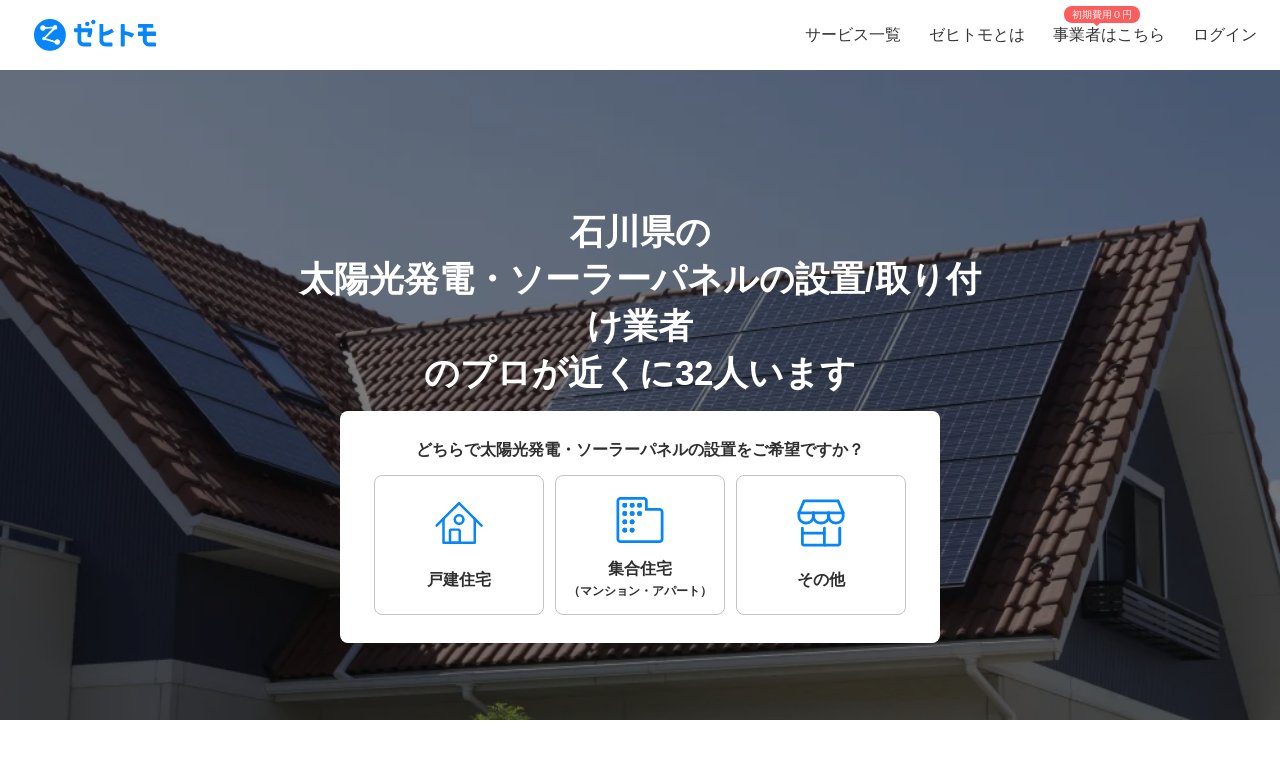

--- FILE ---
content_type: text/html; charset=utf-8
request_url: https://www.zehitomo.com/home/repair-exchange-set/outdoor-installation/solar-panel-roofing-fence-remodeling/ishikawa
body_size: 58293
content:
<!DOCTYPE html><html lang="ja"><head><script>(function(w,i,g){w[g]=w[g]||[];if(typeof w[g].push=='function')w[g].push(i)})
(window,'G-YYKG38V15Z','google_tags_first_party');</script><script async src="/ava3/"></script>
			<script>
				window.dataLayer = window.dataLayer || [];
				function gtag(){dataLayer.push(arguments);}
				gtag('js', new Date());
				gtag('set', 'developer_id.dYzg1YT', true);
				gtag('config', 'G-YYKG38V15Z');
			</script>
			<link rel="preconnect" href="https://api.zehitomo.com"><link rel="preconnect" href="https://www.googletagmanager.com"><link rel="preconnect" href="https://res.cloudinary.com"><link rel="dns-prefetch" href="https://www.google-analytics.com"><link rel="dns-prefetch" href="https://stats.g.doubleclick.net"><link rel="dns-prefetch" href="https://sentry.io"><link rel="dns-prefetch" href="https://connect.facebook.net"><link rel="dns-prefetch" href="https://d.line-scdn.net"><link rel="dns-prefetch" href="https://statics.a8.net"><meta property="z:gtmv" content="1"><script>window.jobTypeId = 'solar-panel-roofing-fence-remodeling'</script><link rel="dns-prefetch" href="https://www.googleoptimize.com"><link rel="dns-prefetch" href="https://cdn-4.convertexperiments.com"><script>(function(w,l){w[l] = w[l] || [];w[l].push({'gtm.start':new Date().getTime(),event:'gtm.js'});})(window,'dataLayer');</script><script type="text/javascript">
              function addScript(path) {var script = document.createElement("script");script.type = "text/javascript";script.src = path;document.getElementsByTagName("head")[0].appendChild(script);}
              document.documentMode && addScript('https://cdnjs.cloudflare.com/polyfill/v3/polyfill.min.js?version=3.53.1&features=Array.prototype.find,Array.prototype.flatMap,Array.prototype.includes,default,IntersectionObserver,Object.entries,Object.fromEntries,String.prototype.replaceAll');</script><title> 石川県で人気（高評価）・近くの太陽光発電・ソーラーパネルの設置/取り付け業者一覧 (2026年1月更新) | ゼヒトモ </title><meta name="description" content="石川県の太陽光発電・ソーラーパネルの設置/取り付け業者ならゼヒトモ。実績、口コミ、よくある質問も掲載。石川県で高評価、人気の太陽光発電・ソーラーパネルの設置/取り付け業者一覧。依頼を出すと見積もりが届きます。"><meta name="keywords" content=""><meta property="fb:app_id" content="1006530102723385"><meta property="og:title" content="石川県で人気（高評価）・近くの太陽光発電・ソーラーパネルの設置/取り付け業者一覧"><meta property="og:type" content="website"><meta property="og:image" content="https://res.cloudinary.com/zehitomo/image/upload/v1652747398/assets/openGraphLogo.png"><meta property="og:description" content="石川県の太陽光発電・ソーラーパネルの設置/取り付け業者ならゼヒトモ。実績、口コミ、よくある質問も掲載。石川県で高評価、人気の太陽光発電・ソーラーパネルの設置/取り付け業者一覧。依頼を出すと見積もりが届きます。"><meta property="twitter:card" content="summary"><link rel="icon" href="/favicon.ico?v=3"><link rel="alternate" href="https://www.zehitomo.com/home/repair-exchange-set/outdoor-installation/solar-panel-roofing-fence-remodeling/ishikawa" hreflang="ja"><link rel="alternate" href="https://www.zehitomo.com/en/home/repair-exchange-set/outdoor-installation/solar-panel-roofing-fence-remodeling/ishikawa" hreflang="en"><link rel="alternate" href="https://www.zehitomo.com/home/repair-exchange-set/outdoor-installation/solar-panel-roofing-fence-remodeling/ishikawa" hreflang="x-default"><link rel="canonical" href="https://www.zehitomo.com/home/repair-exchange-set/outdoor-installation/solar-panel-roofing-fence-remodeling/ishikawa"><meta charset="utf-8"><meta name="viewport" content="width=device-width, initial-scale=1, maximum-scale=1"><meta name="apple-mobile-web-app-capable" content="yes"><meta name="apple-mobile-web-app-status-bar-style" content="default"><meta name="apple-mobile-web-app-title" content="Zehitomo"><link rel="apple-touch-icon-precomposed" href="/static/images/apple-touch-icon-152x152.png"><meta name="msapplication-TileImage" content="/static/images/ms-touch-icon-144x144.png"><meta name="msapplication-TileColor" content="var(--primary-color)"><meta name="mobile-web-app-capable" content="yes"><link rel="icon" sizes="192x192" href="/static/images/chrome-touch-icon-192x192.png"><style>
          a:focus,
          a:active,
          button:focus,
          button:active {
            outline: none !important;
          }
        </style><script type="application/ld+json">{"@context":"https://schema.org","@type":"LocalBusiness","name":"石川県で人気（高評価）・近くの太陽光発電・ソーラーパネルの設置/取り付け業者一覧 (2026年1月更新)","description":"石川県の太陽光発電・ソーラーパネルの設置/取り付け業者ならゼヒトモ。実績、口コミ、よくある質問も掲載。石川県で高評価、人気の太陽光発電・ソーラーパネルの設置/取り付け業者一覧。依頼を出すと見積もりが届きます。","image":"https://res.cloudinary.com/zehitomo-dev/image/upload/v1550049738/n96cai5c3re9ywcd1289.jpg","address":{"@type":"PostalAddress","postalCode":"","addressRegion":"石川県","addressLocality":"","addressCountry":"JP"},"aggregateRating":{"@type":"AggregateRating","bestRating":5,"worstRating":1,"ratingValue":4.67,"reviewCount":9}}</script><link rel="preload" as="image" href="https://www.zehitomo.com/cloudinary/zehitomo-dev/image/upload/c_fill,w_1000,dpr_1.0,f_auto,q_auto/v1550049738/n96cai5c3re9ywcd1289.jpg" imagesrcset="https://www.zehitomo.com/cloudinary/zehitomo-dev/image/upload/c_fill,w_360,h_360,dpr_1.0,f_auto,q_auto/v1550049738/n96cai5c3re9ywcd1289.jpg 359w, https://www.zehitomo.com/cloudinary/zehitomo-dev/image/upload/c_fill,w_600,dpr_1.0,f_auto,q_auto/v1550049738/n96cai5c3re9ywcd1289.jpg 599w, https://www.zehitomo.com/cloudinary/zehitomo-dev/image/upload/c_fill,w_1000,dpr_1.0,f_auto,q_auto/v1550049738/n96cai5c3re9ywcd1289.jpg 999w" class="jsx-2013337885"><script type="application/ld+json">{"@context":"https://schema.org","@type":"BreadcrumbList","itemListElement":[{"@type":"ListItem","item":{"@id":"/","name":"Zehitomo"},"position":1},{"@type":"ListItem","item":{"@id":"//home","name":"住宅"},"position":2},{"@type":"ListItem","item":{"@id":"//home/repair-exchange-set","name":"修理・交換・取り付け"},"position":3},{"@type":"ListItem","item":{"@id":"//home/repair-exchange-set/outdoor-installation","name":"屋外設備"},"position":4},{"@type":"ListItem","item":{"@id":"//home/repair-exchange-set/outdoor-installation/solar-panel-roofing-fence-remodeling","name":"太陽光発電・ソーラーパネルの設置/取り付け業者"},"position":5},{"@type":"ListItem","item":{"@id":"//home/repair-exchange-set/outdoor-installation/solar-panel-roofing-fence-remodeling/ishikawa","name":"石川県内の近くの太陽光発電・ソーラーパネルの設置のプロを探す"},"position":6}]}</script><meta name="next-head-count" content="28"><script defer="" nomodule="" src="/_next/static/chunks/polyfills-5cd94c89d3acac5f.js"></script><script src="/_next/static/chunks/webpack-78b22dd882e48852.js" defer=""></script><script src="/_next/static/chunks/framework-568b840ecff66744.js" defer=""></script><script src="/_next/static/chunks/main-6e29b0cd1aefcbf8.js" defer=""></script><script src="/_next/static/chunks/pages/_app-ea00455a631b441d.js" defer=""></script><script src="/_next/static/chunks/4456-c9ec95788fad74ef.js" defer=""></script><script src="/_next/static/chunks/1216-df932ff82039c741.js" defer=""></script><script src="/_next/static/chunks/3471-a8e62c4bce619dad.js" defer=""></script><script src="/_next/static/chunks/515-80fa5a25d9c42ea6.js" defer=""></script><script src="/_next/static/chunks/5502-80710babed3a345f.js" defer=""></script><script src="/_next/static/chunks/232-ad127cb1890d042d.js" defer=""></script><script src="/_next/static/chunks/9919-eab0224024c414c0.js" defer=""></script><script src="/_next/static/chunks/5304-0842b30aada6eeb0.js" defer=""></script><script src="/_next/static/chunks/5554-b4168d40fc3d9785.js" defer=""></script><script src="/_next/static/chunks/1652-be506c7ff3106fbc.js" defer=""></script><script src="/_next/static/chunks/3137-4fbd0d853521e46e.js" defer=""></script><script src="/_next/static/chunks/pages/vertical-87d64659e721e059.js" defer=""></script><script src="/_next/static/EbMka0LThvfUNTjqtZR5L/_buildManifest.js" defer=""></script><script src="/_next/static/EbMka0LThvfUNTjqtZR5L/_ssgManifest.js" defer=""></script><script src="/_next/static/EbMka0LThvfUNTjqtZR5L/_middlewareManifest.js" defer=""></script><style>*,:after,:before{box-sizing:border-box}html{font-family:sans-serif;line-height:1.15;-webkit-text-size-adjust:100%;-webkit-tap-highlight-color:rgba(0,0,0,0)}article,footer,header,main,nav,section{display:block}body{margin:0;font-family:-apple-system,BlinkMacSystemFont,Segoe UI,Roboto,Helvetica Neue,Arial,Noto Sans,sans-serif,Apple Color Emoji,Segoe UI Emoji,Segoe UI Symbol,Noto Color Emoji;font-size:1rem;font-weight:400;line-height:1.5;color:#212529;text-align:left;background-color:#fff}h1,h2,h3{margin-top:0;margin-bottom:.5rem}p{margin-top:0}p{margin-bottom:1rem}ol,ul{margin-top:0;margin-bottom:1rem}dd{margin-bottom:.5rem;margin-left:0}a{color:#007bff;text-decoration:none;background-color:transparent}a:hover{color:#0056b3;text-decoration:underline}img{border-style:none}img,svg{vertical-align:middle}svg{overflow:hidden}label{display:inline-block;margin-bottom:.5rem}button{border-radius:0}button:focus{outline:1px dotted;outline:5px auto -webkit-focus-ring-color}button{margin:0;font-family:inherit;font-size:inherit;line-height:inherit}button{overflow:visible}button{text-transform:none}[type=button],button{-webkit-appearance:button}[type=button]:not(:disabled),button:not(:disabled){cursor:pointer}[type=button]::-moz-focus-inner,button::-moz-focus-inner{padding:0;border-style:none}body,html{height:100%}body{font-feature-settings:"kern","liga","pnum";-webkit-font-smoothing:antialiased}#__next{height:100%}button svg{pointer-events:none}html{font-family:Arial,Hiragino Kaku Gothic ProN,Hiragino Sans,Meiryo,sans-serif;font-feature-settings:"kern","liga","pnum";font-size:14px;-webkit-font-smoothing:antialiased}body{font-family:Arial,Hiragino Kaku Gothic ProN,Hiragino Sans,Meiryo,sans-serif}h1,h2,h3{font-style:normal;font-weight:700;line-height:1.5em;margin:.5em 0}h1{font-size:36px}h2{font-size:24px}h3{font-size:18px}p{font-size:14px;line-height:1.5em}@media screen and (min-width:768px){h1{font-size:48px}h2{font-size:36px}h3{font-size:24px}}:root{--accent-color:#ff6a8e;--accent-color-hover:#ff9bb1;--black-color:#2f2f2f;--danger-color:#ff5252;--disabled-background-color:#eee;--error-color:var(--danger-color);--gray-light-color:#b4b4b4;--gray-light-color-v2:#c4c4c4;--gray-dark-color:#666;--primary-color:#0686f9;--primary-color-hover:#046cc7;--primary-color-lightest:#edf5fc;--primary-color-sub:#d9ebfa;--secondary-color:#e7e7e7;--secondary-stronger-color:#aaa;--off-white-color:#f5f5f5;--white-color:#fff;--border-radius:4px;--neutral-gray-700:#303c45;--neutral-gray-500:#73777a;--button-border-radius:4px;--button-round-border-radius:20px;--button-font-size:14px;--breadcrumb-mb:9px;--images-field-columns:2;--images-field-gap:14px;--input-height:2.875rem;--input-padding-x:0.625rem;--new-request-form-footer-padding:1rem;--new-request-form-header-padding:0 0 16px 0;--new-request-form-header-text-align:left;--new-request-form-header-minor-text-align:left;--new-request-form-footer-border:1px solid var(--secondary-color);--new-request-form-footer-button-min-width:140px;--new-request-form-footer-small-button-min-width:100px;--radio-margin-right:0.625rem;--radio-field-renderer-background:var(--white-color);--radio-field-renderer-border:1px solid var(--secondary-color);--radio-field-renderer-border-radius:4px;--radio-field-renderer-label-color:#545454;--radio-field-renderer-label-font-size:16px;--radio-field-renderer-label-font-weight:400;--radio-field-renderer-padding:12px 16px 12px 8px;--radio-group-background:transparent;--radio-group-border-radius:0;--radio-group-columns:1;--radio-group-item-border-bottom:0;--radio-group-item-margin:0 0 6px;--separator-color:#c4c4c4;--wizard-border-radius:0}@media screen and (min-width:1024px){:root{--breadcrumb-mb:0}}@media screen and (min-width:480px){:root{--images-field-columns:3;--new-request-form-header-minor-text-align:center}}@media screen and (min-width:640px){:root{--wizard-border-radius:4px}}.Layout_container__M4ttJ{display:flex;flex-direction:column;height:100%;isolation:isolate}.Layout_content__CuzQZ{flex:1 1 auto}.Header_container__95ZFx{align-items:center;background-color:#fff;display:grid;flex-shrink:0;height:45px;padding:0 .25rem}@media only screen and (min-width:1024px){.Header_container__95ZFx{font-size:16px;height:70px;padding:0 .625rem}}.Header_container-has-menu__IISll{grid-template-columns:65px auto}@media only screen and (min-width:1024px){.Header_container-has-menu__IISll{grid-template-columns:auto 1fr auto}}.Header_toggleicon__HN9NJ{background-color:transparent;border:0;color:#666;height:-moz-min-content;height:min-content;margin-right:16px;outline:none;padding:1px 6px;width:-moz-min-content;width:min-content}.Header_toggleicon__HN9NJ svg{color:#666;font-weight:300}@media only screen and (min-width:1024px){.Header_toggleicon__HN9NJ{display:none}}.Header_logo__6sg2H{justify-self:left}@media only screen and (min-width:1024px){.Header_logo__6sg2H{justify-self:left;margin:0 2.875rem 0 1.25rem}}.Header_logo__6sg2H:focus svg{outline:1px solid #2f2f2f}.Header_menu___vbYh{height:100vh;left:0;pointer-events:none;position:fixed;top:0;width:100%;z-index:10}@media only screen and (min-width:1024px){.Header_menu___vbYh{align-items:center;display:flex;height:100%;justify-self:flex-end;pointer-events:unset;position:unset;width:unset}}.Header_overlay__28vBW{background-color:rgba(85,85,85,.5);height:100%;opacity:0;transition:opacity .3s ease-out}@media only screen and (min-width:1024px){.Header_overlay__28vBW{display:none}}.Header_close__3w7QX{background-color:transparent;border:0;color:#2f2f2f;font-size:16px;padding-top:7px;position:absolute;right:60px;z-index:15}@media only screen and (min-width:1024px){.Header_close__3w7QX{display:none;padding:0;width:100%}}.Header_content-container__Q3iLr{background-color:#fff;height:100%;list-style:none;margin:0;padding:0;position:fixed;top:0;transform:translateX(150%);transition:transform .3s ease-out;width:80vw}@media only screen and (min-width:1024px){.Header_content-container__Q3iLr{display:flex;position:unset;transform:unset;width:unset}}.Header_list__1JFe2{list-style:none;margin:0;padding:0;white-space:nowrap}@media only screen and (min-width:1024px){.Header_list__1JFe2{display:flex}}.Header_link__gECiy{align-items:center;background:none;border:0;color:#343434;display:flex;padding:1rem;position:relative;width:100%}.Header_link__gECiy *{pointer-events:none}.Header_link__gECiy.Header_top-link__VTyke{margin-top:40px}@media only screen and (min-width:1024px){.Header_link__gECiy{height:unset}}.Header_link__gECiy:focus,.Header_link__gECiy:hover{background-color:#f5f5f5;color:#343434;text-decoration:none}.Header_link__gECiy svg{margin-right:.4rem}@media only screen and (min-width:1024px){.Header_link__gECiy svg{display:none}}.Header_link__gECiy span:only-child{margin-left:calc(18px + .4rem)}@media only screen and (min-width:1024px){.Header_link__gECiy span:only-child{margin-left:0}.Header_menu___vbYh .Header_list__1JFe2{height:100%}.Header_menu___vbYh .Header_link__gECiy{height:100%;padding:0 1rem}}.Header_menu___vbYh .Header_link__gECiy:focus,.Header_menu___vbYh .Header_link__gECiy:hover{background-color:#f5f5f5;color:#343434;text-decoration:none}@media only screen and (min-width:1024px){.Header_menu___vbYh .Header_link__gECiy:focus,.Header_menu___vbYh .Header_link__gECiy:hover{background:unset;position:relative}.Header_menu___vbYh .Header_link__gECiy:focus:after,.Header_menu___vbYh .Header_link__gECiy:hover:after{background-color:#b4b4b4;bottom:0;content:"";height:3px;left:0;position:absolute;width:100%}}.Header_notification-area__hzSdt{display:flex;grid-gap:1.625rem;gap:1.625rem;justify-content:right}.Header_desktop__1nZRI{display:none}@media only screen and (min-width:1024px){.Header_desktop__1nZRI{display:block}.Header_mobile__UBieV{display:none}}.Header_menu-item-attention-text-bubble__MUBAy{align-items:flex-start;background-color:#fd5c5c;border-radius:10px;color:#fff;display:flex;flex-direction:row;font-size:12px;height:20px;margin-left:5px;padding:1px 8px;width:88px}@media only screen and (min-width:1024px){.Header_menu-item-attention-text-bubble__MUBAy{font-size:10px;height:17px;left:18%;line-height:15px;margin:0;position:absolute;top:6px;transform-style:preserve-3d;width:76px}.Header_menu-item-attention-text-bubble__MUBAy:after{background-color:#fd5c5c;content:"";height:12px;left:calc(50% - 6px);position:absolute;top:8px;transform:rotate(45deg) translateZ(-1px);width:6px}}.Logo_root__inT72{--header-desktop-height:48px;--footer-desktop-height:38px;width:auto}.Logo_color-white__RrjJ3{color:#fff}.Logo_color-blue__XrtnC{color:#0686f9}.Logo_footer__f0wDt{height:27px}@media only screen and (min-width:1024px){.Logo_footer_react__tehAX{height:var(--footer-desktop-height)}}.Logo_header__CkNH7{height:45px}.Logo_header_react__CaTzT{padding:.57rem}@media only screen and (min-width:1024px){.Logo_header_react__CaTzT{height:var(--header-desktop-height)}}.Footer_wrapper__uwQxb{background-color:#212121;color:#b4b4b4;padding:2rem .5rem}@media screen and (min-width:1024px){.Footer_wrapper__uwQxb{padding:4rem}}.Footer_wrapper__uwQxb a{font-weight:lighter}.Footer_wrapper__uwQxb a,.Footer_wrapper__uwQxb a :hover{color:#b4b4b4;text-decoration:none}@media screen and (min-width:1024px){.Footer_wrapper__uwQxb .Footer_content-top__pEFl3{display:flex;justify-content:space-between;padding-bottom:1rem}}.Footer_logo__7PU8Q{align-items:flex-start;display:flex;flex-direction:column}@media screen and (min-width:1024px){.Footer_icons-container__cIoGn{display:flex;flex-direction:column}}.Footer_icons__0o9X9{display:flex;justify-content:space-between;padding:0 1rem;width:100%}@media screen and (min-width:1024px){.Footer_icons__0o9X9{flex-direction:column;justify-content:flex-start;padding:1rem 0}.Footer_social-icons__rYJau{padding-top:1rem}}.Footer_social-icons__rYJau a{padding:0 .475rem}.Footer_social-icons__rYJau a img{filter:opacity(.75);width:24px}@media screen and (min-width:1024px){.Footer_social-icons__rYJau a img{width:32px}}.Footer_top-menus__dCozn{border-top:1px solid #545454;display:flex;flex-direction:column;width:100%}@media screen and (min-width:1024px){.Footer_top-menus__dCozn{border:0;flex-direction:row;width:60%}}.Footer_categories__yr9AU{display:flex;width:100%}@media screen and (min-width:1024px){.Footer_categories__yr9AU{border-bottom:1px solid #545454;border-top:1px solid #545454;padding:.25rem 0}}.Footer_language-and-company__1Bs61{align-items:center;display:inline-flex;justify-content:flex-end;padding-right:2rem;padding-top:2rem;width:100%}.Footer_privacy-mark-container__UZMr1{align-items:center;background:#fff;display:flex;height:115px;justify-content:center;margin:calc(115px / 4);width:115px}.Collapsible_container__CTpDH{border-bottom:1px solid #545454;display:inline-block;padding:.5rem 1rem;width:100%}@media screen and (min-width:1024px){.Collapsible_container__CTpDH{border:0;padding:0 1rem}.Collapsible_container-horizontal__UnrXi{display:flex}}.Collapsible_container__CTpDH h2{font-size:1rem;font-weight:700;line-height:1.2;margin:0;padding:1rem 0}.Collapsible_heading-button__j1FDW{align-items:center;background:transparent;border:0;color:inherit;cursor:pointer;display:flex;font-size:1rem;font-weight:700;justify-content:space-between;padding:0;white-space:nowrap;width:100%}@media screen and (min-width:1024px){.Collapsible_heading-button__j1FDW{width:auto}}.Collapsible_heading-button__j1FDW:hover{text-decoration:none}@media screen and (min-width:1024px){.Collapsible_heading-button-horizontal__xp_Og{padding-right:1rem}.Collapsible_heading-button__j1FDW>svg{display:none}.Collapsible_animate-height__TDodW{align-items:center;display:flex;height:auto!important}.Collapsible_animate-height__TDodW>div{display:block!important}}.Collapsible_content__m_7aR{padding-bottom:1rem;padding-left:1rem}@media screen and (min-width:1024px){.Collapsible_content__m_7aR{height:auto!important;padding:0}}.MenuCollapsible_list__NNr3G{list-style-type:none;margin:0;padding:0}@media screen and (min-width:768px){.MenuCollapsible_list-horizontal__QjSul{display:flex;flex-wrap:wrap}}.MenuCollapsible_item__N86Tg{padding:.5rem 0}@media screen and (min-width:768px){.MenuCollapsible_item__N86Tg{padding:0}}@media screen and (min-width:768px){.MenuCollapsible_item-horizontal__Kt13A{padding:0 1rem}}.MenuCollapsible_item__N86Tg a{color:#b4b4b4;text-decoration:none}.MenuCollapsible_item__N86Tg a:hover{color:#fff}.Breadcrumbs_breadcrumbs__zgFzx{color:#666;list-style-type:none;padding:0}.Breadcrumbs_breadcrumbs__zgFzx.Breadcrumbs_home-category-variant__b3MWy span{color:#00060d;font-size:12px;font-style:normal;font-weight:400}.Breadcrumbs_align-left__W_XjU{margin:0;text-align:left}.Breadcrumbs_list-item__W4T5O{color:#666;display:inline-block;margin:0 .5rem var(--breadcrumb-mb,0)}.Breadcrumbs_list-item__W4T5O:first-child{padding-left:0}.Breadcrumbs_list-item__W4T5O:last-child{padding-right:0}.Breadcrumbs_list-item__W4T5O:after{content:"»";position:relative;right:-.5rem}.Breadcrumbs_list-item__W4T5O:last-child:after{display:none}.Breadcrumbs_list-item-link__Deo0X{color:#666;display:inline-block}.Pagination_list__LAvIt{align-items:center;display:flex;flex-direction:column;list-style:none;margin:0;padding:0}@media screen and (min-width:480px){.Pagination_list__LAvIt{flex-direction:row}}.Pagination_list__LAvIt.Pagination_arrow-button-container__wL9vC{flex-direction:row}.Pagination_pagination-item-container___Ksj_{align-items:center;display:flex;justify-content:center}.Pagination_button__U7VJ2{border:2px solid #0686f9;border-radius:4px;box-sizing:border-box;font-weight:600;min-width:9.0625rem;text-align:center}.Pagination_button__U7VJ2:hover{border-color:#046cc7}.Pagination_button__U7VJ2.Pagination_arrow-button__JMJCG{background-repeat:no-repeat;border:0;border-radius:0;margin-top:1rem;min-height:55px;min-width:auto;-o-object-fit:contain;object-fit:contain;text-align:start}.Pagination_button__U7VJ2.Pagination_arrow-button__JMJCG.Pagination_right__bnwWm{background-image:url(/_next/static/media/right-arrow-button-blue.22aab6b1.svg)}.Pagination_item__5KuNC{color:#2f2f2f;font-size:1.25em}.Pagination_item__5KuNC>*{padding:.5rem 1.5rem}.Pagination_item__5KuNC a{color:#0686f9;display:block;text-decoration:none}.Pagination_item__5KuNC a:hover{color:#046cc7}.Pagination_item__5KuNC .Pagination_home-category__7pyCT{background:var(--Primary-Main-300,#9dcdf9);border-radius:4px;display:block;height:auto;width:48px}.Pagination_number__ePcxo a:hover{text-decoration:underline}.ClientReviewCardLayoutNew_client-review-card__LtZ0L{width:100%}.Button_button__UC7cn{border:0;color:#fff;font-size:var(--button-font-size);font-weight:700;line-height:1;padding:15px 16px;text-align:center;text-transform:uppercase}.Button_button__UC7cn.Button_full-width__k9Yeu{width:100%}.Button_button__UC7cn.Button_slim__Lwnw0{background-color:var(--primary-color)}.Button_button__UC7cn.Button_slim__Lwnw0:focus:not(:disabled),.Button_button__UC7cn.Button_slim__Lwnw0:hover:not(:disabled){background-color:var(--primary-color-hover)}.Button_button__UC7cn:disabled{opacity:.5}.Button_button__UC7cn.Button_slim__Lwnw0{border-radius:10px;padding:12px}.Button_button__UC7cn.Button_no-wrap__0njh_{text-wrap:nowrap}.CardListV2_container___d5GF{align-items:center;display:flex;flex-direction:column;margin:auto;max-width:800px}.CardListV2_cards__SSOx4{display:flex;flex-direction:column;grid-gap:8px;gap:8px;width:100%}@media only screen and (min-width:1024px){.CardListV2_cards__SSOx4{grid-gap:16px;gap:16px;margin-bottom:24px}}.CardListV2_card-container__zPeD2{--card-loader-height:205px;overflow:hidden}@media only screen and (min-width:1024px){.CardListV2_card-container__zPeD2{--card-loader-height:238px;margin:0}}.CardListV2_pagination__cGyS9{display:block;margin-bottom:16px}.CardListV2_total-home-category-pro-container__8_HZV{align-items:baseline;display:flex;flex-wrap:nowrap;padding:0 12px 16px;width:100%}@media only screen and (min-width:1024px){.CardListV2_total-home-category-pro-container__8_HZV{padding:0}}.CardListV2_total-home-category-pro-container__8_HZV .CardListV2_total-count__dV6CK{color:#0686f9;font-size:20px;font-weight:600}.CardListV2_total-home-category-pro-container__8_HZV .CardListV2_total-pro-text__JdpKY{color:#212529;font-size:14px;font-weight:600}.ProCard_pro-card-layout-container__WSjSz{border:1px solid #e7e7e7;border-top:0 solid #e7e7e7}.ProCard_short-description__jiACA{font-size:14px;margin:16px 0 0;text-align:left}.ProCard_introduction-title__opO6a{font-size:14px;font-weight:700;margin:16px 0 8px}.ProCard_introduction-title__opO6a:first-child{margin-top:0}.ProCard_description-section__1EPvu{margin:8px 0 16px;white-space:pre-wrap;word-break:auto-phrase;word-wrap:break-word}.ProCard_pro-pricing-menu-container__GC60k{display:flex;grid-gap:8px;gap:8px;margin-bottom:16px;overflow:auto;white-space:nowrap}@media screen and (min-width:768px){.ProCard_pro-pricing-menu-container__GC60k{display:grid;grid-template-columns:repeat(2,1fr);white-space:normal}}.ProCard_pro-pricing-menu-container__GC60k a{min-width:90%;text-decoration:none}@media screen and (min-width:768px){.ProCard_pro-pricing-menu-container__GC60k a{width:100%}}.ProCard_auto-adjust-columns__As5ga{display:flex;flex-direction:column;grid-gap:16px;gap:16px;width:100%}@media screen and (min-width:800px){.ProCard_auto-adjust-columns__As5ga{flex-direction:row}.ProCard_auto-adjust-columns__As5ga .ProCard_col__2DHK8{width:50%}.ProCard_auto-adjust-columns__As5ga .ProCard_col__2DHK8:only-child{width:100%}}.ProCard_client-review__KoSLU{padding:8px;width:100%}.ProCardHeader_header__FHhY6{--font-size-pro-name:20px;--font-size-pro-title:16px;background:linear-gradient(90deg,#e1eefe,#eff6ff);border-radius:12px 12px 0 0;cursor:pointer;display:flex;flex-direction:column;padding:16px;position:relative}@media only screen and (min-width:1024px){.ProCardHeader_header__FHhY6{--font-size-pro-name:26px;--font-size-pro-title:20px}}.ProCardHeader_header__FHhY6 .ProCardHeader_header-top-row__Bof9p{justify-content:flex-start;margin-bottom:8px}.ProCardHeader_header__FHhY6 .ProCardHeader_header-bottom-row__x6ecS,.ProCardHeader_header__FHhY6 .ProCardHeader_header-top-row__Bof9p{align-items:center;display:flex}.ProCardHeader_header__FHhY6 .ProCardHeader_header-middle-row__OdgD_ h3{margin:0}.ProCardHeader_header__FHhY6 .ProCardHeader_header-bottom-row__x6ecS{justify-content:space-between}.ProCardHeader_header__FHhY6 .ProCardHeader_avatar__EBWv4{--avatar-img-size:64px}@media only screen and (min-width:1024px){.ProCardHeader_header__FHhY6 .ProCardHeader_avatar__EBWv4{--avatar-img-size:112px}}.ProCardHeader_header__FHhY6 .ProCardHeader_pro-title__YeQj0{font-size:var(--font-size-pro-title);font-weight:600;margin:0 0 0 8px}.ProCardHeader_header__FHhY6 .ProCardHeader_tier-rate-container__LZQmZ{align-items:center;color:#4d5156;display:flex;font-weight:700;grid-gap:8px;gap:8px}.ProCardHeader_header__FHhY6 .ProCardHeader_tier__l91Ud{align-items:center;background-color:var(--white-color);border-radius:20px;display:inline-flex;padding:4px 10px}.ProCardHeader_header__FHhY6 .ProCardHeader_tier__l91Ud .ProCardHeader_tier-name__3B6vR{font-size:12px;font-weight:700}.ProCardHeader_header__FHhY6 .ProCardHeader_rating__kR_Dh{display:flex;font-size:14px;grid-gap:3px;gap:3px;justify-content:space-between}.ProCardHeader_header__FHhY6 .ProCardHeader_name-container__ISYZD{color:var(--black-color);display:inline-block;font-size:var(--font-size-pro-name);font-weight:600;margin:8px 0}.ProCardHeader_header__FHhY6 .ProCardHeader_name-container__ISYZD:hover{text-decoration:none}.ProCardHeader_header__FHhY6 .ProCardHeader_location__MAq9m{align-items:center;display:flex;grid-gap:6px;gap:6px}.ProCardHeader_header__FHhY6 .ProCardHeader_pro-profile-button-container-full__PR4mY{display:none}.ProCardHeader_header__FHhY6 .ProCardHeader_pro-profile-button-container-condensed__TF8qB{flex:0 1}@media only screen and (min-width:768px){.ProCardHeader_header__FHhY6 .ProCardHeader_pro-profile-button-container-full__PR4mY{display:block}.ProCardHeader_header__FHhY6 .ProCardHeader_pro-profile-button-container-condensed__TF8qB{display:none}}.ProCardServiceLocation_service-location-text__tyU91{color:#2f2f2f;font-weight:700;margin-right:8px}.ProCardServiceLocation_service-location-content__TjkHO{border:1.5px solid #0686f9;border-radius:20px;color:#0686f9;font-size:12px;font-weight:700;padding:4px 16px}.ProCardLayout_container__MiEO_{--avatar-img-size:50px;--horizontal-grid-gap:8px;--vertical-grid-gap:8px;background-color:var(--white-color);display:grid;grid-gap:var(--vertical-grid-gap) var(--horizontal-grid-gap);gap:var(--vertical-grid-gap) var(--horizontal-grid-gap);grid-template-areas:"avatar userinfo" "location location" "pricingmenu pricingmenu" "pro-profile-short pro-profile-short" "pro-profile-extended pro-profile-extended";grid-template-columns:var(--avatar-img-size) 1fr;min-height:var(--card-loader-height);padding:16px}@media only screen and (min-width:1024px){.ProCardLayout_container__MiEO_{--horizontal-grid-gap:16px;grid-template-areas:"avatar userinfo" "avatar location" "avatar pricingmenu" "avatar pro-profile-short" "pro-profile-extended pro-profile-extended";min-height:var(--card-loader-height);padding:24px}}.ProCardLayout_container__MiEO_.ProCardLayout_no-user-info__i7W8R{grid-template-areas:"pricingmenu pricingmenu" "pro-profile-extended pro-profile-extended"}@media only screen and (min-width:1024px){.ProCardLayout_container__MiEO_.ProCardLayout_no-user-info__i7W8R{grid-template-areas:"pro-profile-extended pro-profile-extended"}}.ProCardLayout_pro-profile-extended__PELEz{grid-area:pro-profile-extended}.PricingMenuItem_container__vdPSI{--font-size:14px;background-color:var(--white-color,#fff);font-weight:700;width:100%}@media screen and (min-width:1024px){.PricingMenuItem_container__vdPSI{--font-size:16px}}.PricingMenuItem_container__vdPSI.PricingMenuItem_raised__E6he0{border:0;border-radius:8px;box-shadow:2px 3px 4px 3px rgba(47,47,47,.16);padding:16px}.PricingMenuItem_container__vdPSI.PricingMenuItem_has-border__OqAlY{border:1px solid #e7e7e7;box-shadow:none;display:flex;flex-direction:column;height:100%;justify-content:space-between;padding:8px;white-space:normal}.PricingMenuItem_container__vdPSI p{margin-bottom:0}.PricingMenuItem_price__MU02s{color:var(--accent-color,#ff6a8e);font-size:var(--font-size);text-align:right}.PricingMenuItem_price-raised__qOleT{line-height:1.6}.PricingMenuItem_main-content__IYxtq{display:flex}.PricingMenuItem_main-content__IYxtq .PricingMenuItem_description__jlElf{color:var(--black-color,#2f2f2f);flex:1 1 100%;font-size:var(--font-size);text-align:left}.PricingMenuItem_main-content__IYxtq .PricingMenuItem_description-raised__WhCXt{line-height:1.6}.ReadMoreV2_read-more-container__cSWxa{position:relative;width:100%}.ReadMoreV2_full-text-measure__f0joS{height:auto;left:0;position:absolute;top:0;visibility:hidden;width:100%;z-index:-1}.ReadMoreV2_full-text-measure__f0joS,.ReadMoreV2_text-content__Z99a8{color:var(--gray-dark-color);font-size:14px;line-height:24px;margin:0;padding:0;white-space:pre-line;word-break:break-word}.ReadMoreV2_text-content__Z99a8{overflow:hidden}.ReadMoreV2_text-clamped__C1_JO{-webkit-box-orient:vertical;display:-webkit-box;-webkit-line-clamp:var(--max-lines,3);overflow:hidden;text-overflow:ellipsis}.SectionWithArrow_title__1AK6l{background-color:#f5f5f5;font-weight:700;margin-top:8px;padding:8px;width:100%}.SectionWithArrow_content__n1y6a{align-items:center;background:none;cursor:pointer;display:flex}.SectionWithArrow_content__n1y6a svg{flex-shrink:0;margin:0 16px}.ReadMore_message-container__Bk6aw{position:relative}.ClientReviewCardNew_message__5B9Y7{color:#666;margin-bottom:16px;overflow-wrap:break-word}.ClientReviewCardNew_time__cC5L8{color:#666;font-size:12px;margin:0}.ClientReviewCardNew_rating-row__M33IS{align-items:center;color:gold;display:flex;grid-gap:5px;gap:5px;margin-top:5px}.ClientReviewCardNew_review-header__vG9xq{align-items:flex-start;display:flex;flex-direction:column;padding:0 0 16px}@media only screen and (min-width:768px){.ClientReviewCardNew_review-header__vG9xq{padding:0 0 24px}}.ClientReviewCardNew_review-header-truncated__VxuWK{padding-bottom:0}.ClientReviewCardNew_review-body__q05PB{margin-top:0;padding:0}@media only screen and (min-width:768px){.ClientReviewCardNew_review-body__q05PB{padding:0}}.ClientReviewCardNew_review-body-truncated__WJHkx{border:0;margin-top:0;padding:0}@media only screen and (min-width:768px){.ClientReviewCardNew_review-body-truncated__WJHkx{padding:0}}.ClientReviewCardNew_user-info-container___lIVO{align-content:flex-start;align-items:flex-start;display:flex;flex-direction:column-reverse;justify-content:center}@media only screen and (min-width:768px){.ClientReviewCardNew_user-info-container___lIVO{flex-direction:row-reverse}}.ClientReviewCardNew_job-rating-container__vSHYx{display:flex;flex-direction:column}.ClientReviewCardNew_details-row__5n8XI{margin-top:24px}.ClientReviewCardNew_details-row-truncated__mAlLi{margin:0}.ClientReviewCardNew_details-list__ygfG_{display:inline-block;list-style-type:none;margin:0 16px 0 0;padding:0}.ClientReviewCardNew_details-list__ygfG_ li{color:#666;display:inline;font-size:12px}.ClientReviewCardNew_details-list__ygfG_ li+li:before{color:#c4c4c4;content:"|";margin:0 8px}.ClientReviewCardNew_hidden___C6op{display:none}.ClientReviewCardNew_name-time__nhtx7{align-items:center;display:flex;justify-content:space-between;width:100%}.ClientReviewCardNew_name__sdJJP{font-size:12px;font-weight:700}.ClientReviewCardNew_message__5B9Y7{font-size:12px;font-weight:300;margin-inline-start:0}@media only screen and (min-width:1024px){.LandingPage_content__P99eY{margin:auto;max-width:850px}}.LandingPage_content__P99eY .LandingPage_content-h2__l_XaQ{margin:20px 0 19px}.LandingPage_section__24NFy{background-color:#fff;flex-direction:column;justify-content:center;padding:20px 16px 24px}.LandingPage_section__24NFy h3{color:#2f2f2f}@media screen and (min-width:1024px){.LandingPage_section__24NFy .LandingPage_section-table-of-contents__YuO1w{margin-bottom:40px}}.LandingPage_table-of-contents-item__lEXvY{scroll-margin-top:50px}.LandingPage_breadcrumbs__4BAcY{margin:2rem 0}.LandingPage_breadcrumbs__4BAcY.LandingPage_home-category__tqrFy{margin-left:32px}.LandingPage_job-type-heading__9h1Xl{font-size:22px;font-weight:700;margin-bottom:0;padding-bottom:0;text-align:center}@media screen and (min-width:1024px){.LandingPage_job-type-heading__9h1Xl{font-size:24px}}.LandingPage_job-type-heading-vertical-top__1yE3V{padding-bottom:24px}.LandingPage_list-pros-section__NYDdk{padding:4px 0}@media screen and (min-width:1024px){.LandingPage_list-pros-section__NYDdk{padding:16px 0}}.LandingPage_supporters-footer__hbdBi{border-bottom:1px solid var(--gray-light-color-v2)}@media screen and (min-width:1024px){.LandingPage_supporters-footer__hbdBi{border-bottom:0}}@media only screen and (min-width:1024px){.LandingPage_home-category__tqrFy .LandingPage_content__P99eY{max-width:800px}}.LandingPage_home-category__tqrFy .LandingPage_job-type-heading__9h1Xl{margin:auto;max-width:800px;padding:20px 12px;text-align:left}@media screen and (min-width:1024px){.LandingPage_home-category__tqrFy .LandingPage_job-type-heading__9h1Xl{font-size:32px;padding:20px 0 0}}.LandingPage_home-category__tqrFy .LandingPage_list-pros-section__NYDdk{padding-top:0}.HomeRequestFormEntry_container__36O__{background:#fff;border-radius:8px;margin:0 auto 16px;max-width:600px;padding:2rem}@media screen and (min-width:1024px){.HomeRequestFormEntry_container__36O__{margin:0 auto 24px}}.HomeRequestFormEntry_title__yDcRo{color:#2f2f2f;font-size:16px;font-weight:700;line-height:140%;text-align:center}@media screen and (max-width:768px){.HomeRequestFormEntry_title__yDcRo{font-size:14px;margin:0}}.HomeRequestFormEntry_buttons__ZGEbm{display:flex;flex-direction:column;grid-gap:20px;gap:20px}@media screen and (min-width:768px){.HomeRequestFormEntry_buttons__ZGEbm{flex-direction:row;justify-content:space-around}}.HomeRequestFormEntry_form-entry-button__tn6Yn{background:#fff;border:1px solid #c4c4c4;border-radius:8px;height:140px;position:relative;width:170px}@media screen and (max-width:768px){.HomeRequestFormEntry_form-entry-button__tn6Yn{align-items:center;display:flex;height:56px;justify-content:flex-start;margin-top:16px;width:auto}}.HomeRequestFormEntry_form-entry-button__tn6Yn:hover{background:#f5f5f5}.HomeRequestFormEntry_form-entry-button__tn6Yn:active{border:1px solid #0686f9}.HomeRequestFormEntry_icon__5iSxy{display:inline-block;height:48px;position:relative;width:48px}@media screen and (max-width:768px){.HomeRequestFormEntry_icon__5iSxy{height:24px;margin-left:8px;width:24px}}@media screen and (min-width:768px){.HomeRequestFormEntry_icon-apartment___oY20{margin-top:8px}}.HomeRequestFormEntry_form-entry-button-text__sK7LJ{color:#2f2f2f;flex-grow:2;font-size:16px;font-weight:700;line-height:140%}@media screen and (min-width:768px){.HomeRequestFormEntry_form-entry-button-text__sK7LJ{margin-top:16px}}.HomeRequestFormEntry_form-entry-button-text__sK7LJ .HomeRequestFormEntry_sub-text__LFrpm{font-size:12px}.HomeRequestFormEntry_apartment-text__eTe44{margin-top:8px}.BannerZipcode_header-entryform-container__nE4W_{padding:0 16px}.BannerZipcodeHeader_header__qHRwJ{color:#fff;font-size:1.5rem;font-weight:700;margin:15px auto;max-width:700px;text-align:center}.BannerZipcodeHeader_header__qHRwJ .BannerZipcodeHeader_emphasis__hu_UD{display:block;font-size:1.7rem}@media(min-width:768px){.BannerZipcodeHeader_header__qHRwJ .BannerZipcodeHeader_emphasis__hu_UD{font-size:2.5rem}}@media(min-width:1024px){.BannerZipcodeHeader_header__qHRwJ{font-size:2.25rem}}.TableOfContents_inline-container__9AVSO{align-items:flex-start;align-self:stretch;background:#f7f7f7;border:1px solid #c7ced4;border-radius:12px;display:flex;flex-direction:column;grid-gap:8px;gap:8px;line-height:200%;padding:20px}.TableOfContents_inline-container__9AVSO h3{color:#212529;font-size:14px;font-style:normal;font-weight:600;line-height:160%;margin:0}.TableOfContents_inline-container__9AVSO ul{margin:0;padding:0 0 0 16px}.TableOfContents_sticky-container___L3q5{background-color:#fff;border-bottom:1px solid #c7ced4;display:none;flex-direction:column;height:44px;left:0;position:fixed;right:0;top:0;width:100%;z-index:1004}.TableOfContents_sticky-container___L3q5 ul{display:flex;flex-direction:row;grid-gap:0;gap:0;justify-content:flex-start;list-style:none;margin:0 auto;overflow-x:auto;padding:0;scrollbar-width:none;width:100%}.TableOfContents_sticky-container___L3q5 ul::-webkit-scrollbar{display:none}@media screen and (min-width:1024px){.TableOfContents_sticky-container___L3q5 ul{justify-content:center}}.TableOfContents_sticky-container___L3q5 ul li{flex-shrink:0;margin:0;padding:0}.TableOfContents_sticky-container___L3q5 .TableOfContents_back-to-top__hNXbV{left:0;position:sticky;z-index:1005}.TableOfContents_sticky-container___L3q5 .TableOfContents_back-to-top__hNXbV a{align-items:center;background-color:#e6ebf0;border-radius:0;display:flex;justify-content:center;padding:12px}.TableOfContents_sticky-container___L3q5 a{color:#5e6970;display:block;font-size:12px;font-weight:600;line-height:160%;padding:12px;position:relative;text-decoration:none;white-space:nowrap}.TableOfContents_sticky-container___L3q5 a:hover:after{background-color:#c4c4c4;bottom:0;content:"";height:3px;left:0;position:absolute;width:100%}.Supporters_container__8ut80{margin:0 auto;max-width:850px}.Supporters_title__gWYes{font-size:24px;font-weight:700;margin:0 0 16px;text-align:center}@media screen and (min-width:1024px){.Supporters_title__gWYes{width:850px}}.Supporters_images___5L_w{align-items:center;display:grid;grid-gap:16px;gap:16px;grid-template-columns:repeat(2,1fr);max-width:850px}@media screen and (min-width:1024px){.Supporters_images___5L_w{grid-template-columns:repeat(4,1fr)}}.ProCTALink_top-page-link__SZEZu{padding:3% 3% 6%;text-align:center}.ProCTALink_top-page-link__SZEZu img:hover{opacity:.6}.ProCTALink_top-page-link__SZEZu a{display:block}.ProCTALink_top-page-link__SZEZu a *{pointer-events:none}.InternalLinkGroups_groups__h3xb4{display:flex;flex-direction:column}@media screen and (min-width:1024px){.InternalLinkGroups_group___L8lK{flex:1 1}}.InternalLinkGroups_group___L8lK:not(:last-child){margin-bottom:16px}.InternalLinkGroups_title__iDAS_{color:#2f2f2f;font-size:16px;font-weight:700;line-height:1.5;margin-bottom:8px}@media screen and (min-width:1024px){.InternalLinkGroups_title__iDAS_{font-size:28px;margin-bottom:16px}}.InternalLinkGroups_pill__MeqoM{background-color:transparent;border:1px solid #2f2f2f;border-radius:30px;color:#2f2f2f;display:inline-block;line-height:1.4rem;margin:0 8px 8px 0;padding:8px 16px;text-decoration:none;width:-moz-fit-content;width:fit-content}.InternalLinkGroups_pill__MeqoM:hover{color:inherit;text-decoration:none}.InternalLinkGroups_pill__MeqoM:last-child{margin-right:0}.BannerStickyButton_banner-container__URCCq{bottom:0;display:flex;font-size:16px;justify-content:center;padding:16px;position:fixed;width:100%;z-index:1000}@media(min-width:1024px){.BannerStickyButton_banner-container__URCCq{display:none}}.BannerStickyButton_banner-container__URCCq button{border-radius:6px!important}.BannerStickyButton_hide-banner__Tggop{display:none!important}.BannerStickyButton_desktop-cta-container__NI_0j{display:none}@media screen and (min-width:1024px){.BannerStickyButton_desktop-cta-container__NI_0j{background-color:transparent;bottom:0;display:flex;font-size:16px;justify-content:center;padding:0 16px 40px;z-index:1}.BannerStickyButton_desktop-cta-container__NI_0j button{border-radius:6px!important}}.RequestFormCTA_button__YEt5I{align-items:stretch;background-color:#0686f9;border:0;border-radius:var(--border-radius);color:#fff;display:flex;min-height:70px;min-width:350px;outline:none;padding:10px;width:100%}@media screen and (min-width:768px){.RequestFormCTA_button__YEt5I{width:750px}}@media screen and (min-width:1024px){.RequestFormCTA_button__YEt5I{width:850px}}.RequestFormCTA_button__YEt5I *{pointer-events:none}.RequestFormCTA_button_drop-shadow__U__vf{filter:drop-shadow(4px 4px 4px rgba(0,0,0,.25))}.RequestFormCTA_button__YEt5I:hover{box-shadow:2px 2px 5px rgba(0,0,0,.2);filter:brightness(95%)}.RequestFormCTA_button__YEt5I:hover .RequestFormCTA_promotional__N4xlp{filter:brightness(105%)}.RequestFormCTA_promotional-container__jmhKO{display:flex;flex:1 1;flex-basis:40px}@media screen and (min-width:321px){.RequestFormCTA_promotional-container__jmhKO{margin:0 16px 0 8px}}@media screen and (min-width:768px){.RequestFormCTA_promotional-container__jmhKO{flex:1 1;flex-basis:94px;max-width:130px}}@media screen and (min-width:1024px){.RequestFormCTA_promotional-container__jmhKO{margin:0 24px}}.RequestFormCTA_promotional__N4xlp{align-self:center;background-color:#ff6a8e;border-radius:14px;display:flex;flex-direction:column;font-size:20px;font-weight:700;height:40px;justify-content:center;line-height:1.3;max-width:64px;text-overflow:ellipsis;white-space:nowrap}@media screen and (min-width:768px){.RequestFormCTA_promotional__N4xlp{font-size:28px;height:40px;max-width:130px;width:94px}}.RequestFormCTA_text-container__32kr1{display:flex;flex:1 1;justify-content:center}.RequestFormCTA_emphasize__V1gqE{font-size:13px;font-weight:700;letter-spacing:.26px;line-height:1.3;padding:6px 0}@media screen and (min-width:1024px){.RequestFormCTA_emphasize__V1gqE{font-size:16px;letter-spacing:.4px;padding:0;text-align:left;text-align:initial}}.RequestFormCTA_emphasize__V1gqE span{font-size:20px;letter-spacing:.4px;line-height:1.3;white-space:nowrap}@media screen and (min-width:1024px){.RequestFormCTA_emphasize__V1gqE span{font-size:28px;letter-spacing:.72px}}.RequestFormCTA_conditional-text___iAPk{display:none}@media screen and (min-width:1024px){.RequestFormCTA_conditional-text___iAPk{display:inline}}.RequestFormCTA_icon-right__o9mjn path{fill:#fff}</style><link rel="stylesheet" href="/_next/static/css/bc8ecc312c321191.css" data-n-g="" media="print" onload="this.media='all'"><noscript><link rel="stylesheet" href="/_next/static/css/bc8ecc312c321191.css"></noscript><link rel="stylesheet" href="/_next/static/css/1bc32ad127764608.css" data-n-p="" media="print" onload="this.media='all'"><noscript><link rel="stylesheet" href="/_next/static/css/1bc32ad127764608.css"></noscript><link rel="stylesheet" href="/_next/static/css/8ad1f51f96dcb0c3.css" data-n-p="" media="print" onload="this.media='all'"><noscript><link rel="stylesheet" href="/_next/static/css/8ad1f51f96dcb0c3.css"></noscript><link rel="stylesheet" href="/_next/static/css/cdc19fca5d8c7cda.css" data-n-p="" media="print" onload="this.media='all'"><noscript><link rel="stylesheet" href="/_next/static/css/cdc19fca5d8c7cda.css"></noscript><noscript data-n-css=""></noscript><style id="__jsx-2013337885">.jumbotron.jsx-2013337885{padding:0;position:relative;height: 100vh ;}.jumbotron.jsx-2013337885>img.jsx-2013337885{width:100%;object-fit:cover;object-position:center;position:static;z-index:-1;height:100%;}</style><style id="__jsx-2905870752">.react-star-rating.jsx-2905870752{-webkit-align-items:center;-webkit-box-align:center;-ms-flex-align:center;align-items:center;display:-webkit-box;display:-webkit-flex;display:-ms-flexbox;display:flex;-webkit-box-pack:center;-webkit-justify-content:center;-ms-flex-pack:center;justify-content:center;}.react-star-rating-number.jsx-2905870752{margin:0;color:#333;font-size:16px;font-weight:600;padding-left:4px;position:relative;top:1px;}.react-star-rating.jsx-2905870752 img.jsx-2905870752{height:12px;margin-right:3px;}.react-star-rating.jsx-2905870752 img.jsx-2905870752:last-child{margin-right:0;}</style><style id="__jsx-2424674299">.react-star-rating.jsx-2424674299{-webkit-align-items:center;-webkit-box-align:center;-ms-flex-align:center;align-items:center;display:-webkit-box;display:-webkit-flex;display:-ms-flexbox;display:flex;-webkit-box-pack:center;-webkit-justify-content:center;-ms-flex-pack:center;justify-content:center;}.react-star-rating-number.jsx-2424674299{margin:0;color:#333;font-size:14.6px;font-weight:600;padding-left:4px;position:relative;top:1px;}.react-star-rating.jsx-2424674299 img.jsx-2424674299{height:20px;margin-right:3px;}.react-star-rating.jsx-2424674299 img.jsx-2424674299:last-child{margin-right:0;}</style></head><body class=""><div id="__next" data-reactroot=""><div class="Layout_container__M4ttJ"><header class="Header_container__95ZFx Header_container-has-menu__IISll" data-test-id="header"><a aria-label="To homepage" class="Header_logo__6sg2H" data-test-id="header-link-home" href="/"><svg class="Logo_root__inT72 Logo_color-blue__XrtnC Logo_header__CkNH7 Logo_header_react__CaTzT" xmlns="http://www.w3.org/2000/svg" viewBox="0 0 222 58.4"><path fill="currentColor" d="M29 0a29 29 0 1 0 0 58 29 29 0 0 0 0-58zm13 47c-2 0-4-2-5-4l-17-5a3 3 0 1 1-1-5l15-16-13 1a5 5 0 1 1 0-3l14-1a3 3 0 0 1 7 1 3 3 0 0 1-4 4L21 35l17 5a5 5 0 1 1 4 7zm55-34a4 4 0 1 0 0-8 4 4 0 0 0 0 8zm9-4a4 4 0 1 0 0-7 4 4 0 0 0 0 7zm115 22l1-1v-6l-1-1h-16v-7h12v-6l-1-1h-26l-1 1v6h9v7h-8l-1 1v6l1 1h8v8c0 6 5 11 11 11h12l1-1v-5l-1-1h-12c-2 0-4-2-4-4v-8h16zM97 32l5 2 1-1c3-6 3-12 3-12v-3l-1-1H86V9h-6l-1 1v7h-5l-1 1v5l1 1h5v15c0 6 5 11 11 11h13l1-1v-5l-1-1H90c-2 0-4-2-4-4V24h12l-1 7v1zm85-5a50 50 0 0 0-17-5V10l-1-1h-5l-1 1v39l1 1h5l1-1V29l5 1 8 4 1-1 3-5v-1zm-37-4l-3-5h-1l-8 4-7 2V10l-1-1h-6v30c0 6 5 11 11 11h12l1-1v-5l-1-1h-12c-2 0-4-2-4-4v-8l9-2 10-5v-1z"></path></svg></a><nav class="Header_menu___vbYh"><div class="Header_overlay__28vBW"></div><div class="Header_content-container__Q3iLr"><div><button class="Header_close__3w7QX"><svg class="mdi-icon " width="24" height="24" fill="currentColor" viewBox="0 0 24 24"><path d="M19,6.41L17.59,5L12,10.59L6.41,5L5,6.41L10.59,12L5,17.59L6.41,19L12,13.41L17.59,19L19,17.59L13.41,12L19,6.41Z"></path></svg></button></div><div><ul class="Header_list__1JFe2" data-cy="header-list"><li class="Header_mobile__UBieV"><a class="Header_link__gECiy Header_top-link__VTyke" href="/"><svg class="mdi-icon " width="18" height="18" fill="currentColor" viewBox="0 0 24 24"><path d="M10,20V14H14V20H19V12H22L12,3L2,12H5V20H10Z"></path></svg><span>ホーム</span></a></li><li class=""><a class="Header_link__gECiy" href="/service-list"><svg class="mdi-icon " width="18" height="18" fill="currentColor" viewBox="0 0 24 24"><path d="M9,5V9H21V5M9,19H21V15H9M9,14H21V10H9M4,9H8V5H4M4,19H8V15H4M4,14H8V10H4V14Z"></path></svg><span>サービス一覧</span></a></li><li class="Header_desktop__1nZRI"><a class="Header_link__gECiy" href="/about"><svg class="mdi-icon " width="18" height="18" fill="currentColor" viewBox="0 0 24 24"><path d="M10,20V14H14V20H19V12H22L12,3L2,12H5V20H10Z"></path></svg><span>ゼヒトモとは</span></a></li><li class=""><a class="Header_link__gECiy" data-gtm-click="gtm-proRegistBtn-header" href="/pro"><svg class="mdi-icon " width="18" height="18" fill="currentColor" viewBox="0 0 24 24"><path d="M10,2H14C15.1,2 16,2.9 16,4V6H20C21.1,6 22,6.9 22,8V19C22,20.1 21.1,21 20,21H4C2.9,21 2,20.1 2,19V8C2,6.9 2.9,6 4,6H8V4C8,2.9 8.9,2 10,2M14,6V4H10V6H14M10.5,17.5L17.09,10.91L15.68,9.5L10.5,14.67L8.41,12.59L7,14L10.5,17.5Z"></path></svg><span>事業者はこちら</span><span class="Header_menu-item-attention-text-bubble__MUBAy">初期費用０円</span></a></li><li class=""><a class="Header_link__gECiy" href="/sign-in" target="_self" rel="noopener noreferrer"><svg class="mdi-icon " width="18" height="18" fill="currentColor" viewBox="0 0 24 24"><path d="M19,3H5C3.89,3 3,3.89 3,5V9H5V5H19V19H5V15H3V19C3,20.1 3.9,21 5,21H19C20.1,21 21,20.1 21,19V5C21,3.89 20.1,3 19,3M10.08,15.58L11.5,17L16.5,12L11.5,7L10.08,8.41L12.67,11H3V13H12.67L10.08,15.58Z"></path></svg><span>ログイン</span></a></li></ul></div></div></nav><div class="Header_notification-area__hzSdt"><button aria-label="Toggle Menu" class="Header_toggleicon__HN9NJ" data-test-id="header-menu-toggle" data-gtm-click="cd_mobileHeaderMenuClicked"><svg class="mdi-icon " width="24" height="24" fill="currentColor" viewBox="0 0 24 24"><path d="M3,6H21V8H3V6M3,11H21V13H3V11M3,16H21V18H3V16Z"></path></svg></button></div></header><main class="Layout_content__CuzQZ"><div class="LandingPage_home-category__tqrFy"><section data-test-id="jumbotron" class="jsx-2013337885 jumbotron"><img src="https://www.zehitomo.com/cloudinary/zehitomo-dev/image/upload/c_fill,w_1000,dpr_1.0,f_auto,q_auto/v1550049738/n96cai5c3re9ywcd1289.jpg" srcset="https://www.zehitomo.com/cloudinary/zehitomo-dev/image/upload/c_fill,w_360,h_360,dpr_1.0,f_auto,q_auto/v1550049738/n96cai5c3re9ywcd1289.jpg 359w, https://www.zehitomo.com/cloudinary/zehitomo-dev/image/upload/c_fill,w_600,dpr_1.0,f_auto,q_auto/v1550049738/n96cai5c3re9ywcd1289.jpg 599w, https://www.zehitomo.com/cloudinary/zehitomo-dev/image/upload/c_fill,w_1000,dpr_1.0,f_auto,q_auto/v1550049738/n96cai5c3re9ywcd1289.jpg 999w" alt="太陽光発電・ソーラーパネルの設置" class="jsx-2013337885"><div style="height:100%;width:auto;background-color:rgba(0, 0, 0, 0.5);display:flex;justify-content:center;align-items:center;padding:0;position:absolute;top:0;left:0;right:0;bottom:0;overflow:hidden"><div class="Banner_content__0sS9Y"><div class="BannerZipcode_header-entryform-container__nE4W_"><h1 class="BannerZipcodeHeader_header__qHRwJ undefined"><span class="BannerZipcodeHeader_emphasis__hu_UD">石川県の</span><span class="BannerZipcodeHeader_emphasis__hu_UD">太陽光発電・ソーラーパネルの設置/取り付け業者</span><span class="BannerZipcodeHeader_emphasis__hu_UD">のプロが近くに32人います</span></h1><div class="HomeRequestFormEntry_container__36O__"><p class="HomeRequestFormEntry_title__yDcRo">どちらで太陽光発電・ソーラーパネルの設置をご希望ですか？</p><div class="HomeRequestFormEntry_buttons__ZGEbm"><button class="HomeRequestFormEntry_form-entry-button__tn6Yn"><div class="HomeRequestFormEntry_icon__5iSxy"><span style="box-sizing:border-box;display:block;overflow:hidden;width:initial;height:initial;background:none;opacity:1;border:0;margin:0;padding:0;position:absolute;top:0;left:0;bottom:0;right:0"><img alt="戸建住宅" src="[data-uri]" decoding="async" data-nimg="fill" style="position:absolute;top:0;left:0;bottom:0;right:0;box-sizing:border-box;padding:0;border:none;margin:auto;display:block;width:0;height:0;min-width:100%;max-width:100%;min-height:100%;max-height:100%"><noscript><img alt="戸建住宅" sizes="100vw" srcSet="/_next/image?url=%2Fstatic%2Fimages%2Ficons%2Fproperty-built-home-icon.svg&amp;w=384&amp;q=75 384w, /_next/image?url=%2Fstatic%2Fimages%2Ficons%2Fproperty-built-home-icon.svg&amp;w=512&amp;q=75 512w, /_next/image?url=%2Fstatic%2Fimages%2Ficons%2Fproperty-built-home-icon.svg&amp;w=640&amp;q=75 640w, /_next/image?url=%2Fstatic%2Fimages%2Ficons%2Fproperty-built-home-icon.svg&amp;w=750&amp;q=75 750w, /_next/image?url=%2Fstatic%2Fimages%2Ficons%2Fproperty-built-home-icon.svg&amp;w=828&amp;q=75 828w, /_next/image?url=%2Fstatic%2Fimages%2Ficons%2Fproperty-built-home-icon.svg&amp;w=1080&amp;q=75 1080w, /_next/image?url=%2Fstatic%2Fimages%2Ficons%2Fproperty-built-home-icon.svg&amp;w=1200&amp;q=75 1200w, /_next/image?url=%2Fstatic%2Fimages%2Ficons%2Fproperty-built-home-icon.svg&amp;w=1920&amp;q=75 1920w, /_next/image?url=%2Fstatic%2Fimages%2Ficons%2Fproperty-built-home-icon.svg&amp;w=2048&amp;q=75 2048w, /_next/image?url=%2Fstatic%2Fimages%2Ficons%2Fproperty-built-home-icon.svg&amp;w=3840&amp;q=75 3840w" src="/_next/image?url=%2Fstatic%2Fimages%2Ficons%2Fproperty-built-home-icon.svg&amp;w=3840&amp;q=75" decoding="async" data-nimg="fill" style="position:absolute;top:0;left:0;bottom:0;right:0;box-sizing:border-box;padding:0;border:none;margin:auto;display:block;width:0;height:0;min-width:100%;max-width:100%;min-height:100%;max-height:100%" loading="lazy"/></noscript></span></div><div class="HomeRequestFormEntry_form-entry-button-text__sK7LJ">戸建住宅</div></button><button class="HomeRequestFormEntry_form-entry-button__tn6Yn"><div class="HomeRequestFormEntry_icon__5iSxy HomeRequestFormEntry_icon-apartment___oY20"><span style="box-sizing:border-box;display:block;overflow:hidden;width:initial;height:initial;background:none;opacity:1;border:0;margin:0;padding:0;position:absolute;top:0;left:0;bottom:0;right:0"><img alt="集合住宅（マンション・アパート）" src="[data-uri]" decoding="async" data-nimg="fill" style="position:absolute;top:0;left:0;bottom:0;right:0;box-sizing:border-box;padding:0;border:none;margin:auto;display:block;width:0;height:0;min-width:100%;max-width:100%;min-height:100%;max-height:100%"><noscript><img alt="集合住宅（マンション・アパート）" sizes="100vw" srcSet="/_next/image?url=%2Fstatic%2Fimages%2Ficons%2Fproperty-apartment-icon.svg&amp;w=384&amp;q=75 384w, /_next/image?url=%2Fstatic%2Fimages%2Ficons%2Fproperty-apartment-icon.svg&amp;w=512&amp;q=75 512w, /_next/image?url=%2Fstatic%2Fimages%2Ficons%2Fproperty-apartment-icon.svg&amp;w=640&amp;q=75 640w, /_next/image?url=%2Fstatic%2Fimages%2Ficons%2Fproperty-apartment-icon.svg&amp;w=750&amp;q=75 750w, /_next/image?url=%2Fstatic%2Fimages%2Ficons%2Fproperty-apartment-icon.svg&amp;w=828&amp;q=75 828w, /_next/image?url=%2Fstatic%2Fimages%2Ficons%2Fproperty-apartment-icon.svg&amp;w=1080&amp;q=75 1080w, /_next/image?url=%2Fstatic%2Fimages%2Ficons%2Fproperty-apartment-icon.svg&amp;w=1200&amp;q=75 1200w, /_next/image?url=%2Fstatic%2Fimages%2Ficons%2Fproperty-apartment-icon.svg&amp;w=1920&amp;q=75 1920w, /_next/image?url=%2Fstatic%2Fimages%2Ficons%2Fproperty-apartment-icon.svg&amp;w=2048&amp;q=75 2048w, /_next/image?url=%2Fstatic%2Fimages%2Ficons%2Fproperty-apartment-icon.svg&amp;w=3840&amp;q=75 3840w" src="/_next/image?url=%2Fstatic%2Fimages%2Ficons%2Fproperty-apartment-icon.svg&amp;w=3840&amp;q=75" decoding="async" data-nimg="fill" style="position:absolute;top:0;left:0;bottom:0;right:0;box-sizing:border-box;padding:0;border:none;margin:auto;display:block;width:0;height:0;min-width:100%;max-width:100%;min-height:100%;max-height:100%" loading="lazy"/></noscript></span></div><div class="HomeRequestFormEntry_form-entry-button-text__sK7LJ HomeRequestFormEntry_apartment-text__eTe44">集合住宅<div class="HomeRequestFormEntry_sub-text__LFrpm">（マンション・アパート）</div></div></button><button class="HomeRequestFormEntry_form-entry-button__tn6Yn"><div class="HomeRequestFormEntry_icon__5iSxy"><span style="box-sizing:border-box;display:block;overflow:hidden;width:initial;height:initial;background:none;opacity:1;border:0;margin:0;padding:0;position:absolute;top:0;left:0;bottom:0;right:0"><img alt="その他" src="[data-uri]" decoding="async" data-nimg="fill" style="position:absolute;top:0;left:0;bottom:0;right:0;box-sizing:border-box;padding:0;border:none;margin:auto;display:block;width:0;height:0;min-width:100%;max-width:100%;min-height:100%;max-height:100%"><noscript><img alt="その他" sizes="100vw" srcSet="/_next/image?url=%2Fstatic%2Fimages%2Ficons%2Fproperty-other-icon.svg&amp;w=384&amp;q=75 384w, /_next/image?url=%2Fstatic%2Fimages%2Ficons%2Fproperty-other-icon.svg&amp;w=512&amp;q=75 512w, /_next/image?url=%2Fstatic%2Fimages%2Ficons%2Fproperty-other-icon.svg&amp;w=640&amp;q=75 640w, /_next/image?url=%2Fstatic%2Fimages%2Ficons%2Fproperty-other-icon.svg&amp;w=750&amp;q=75 750w, /_next/image?url=%2Fstatic%2Fimages%2Ficons%2Fproperty-other-icon.svg&amp;w=828&amp;q=75 828w, /_next/image?url=%2Fstatic%2Fimages%2Ficons%2Fproperty-other-icon.svg&amp;w=1080&amp;q=75 1080w, /_next/image?url=%2Fstatic%2Fimages%2Ficons%2Fproperty-other-icon.svg&amp;w=1200&amp;q=75 1200w, /_next/image?url=%2Fstatic%2Fimages%2Ficons%2Fproperty-other-icon.svg&amp;w=1920&amp;q=75 1920w, /_next/image?url=%2Fstatic%2Fimages%2Ficons%2Fproperty-other-icon.svg&amp;w=2048&amp;q=75 2048w, /_next/image?url=%2Fstatic%2Fimages%2Ficons%2Fproperty-other-icon.svg&amp;w=3840&amp;q=75 3840w" src="/_next/image?url=%2Fstatic%2Fimages%2Ficons%2Fproperty-other-icon.svg&amp;w=3840&amp;q=75" decoding="async" data-nimg="fill" style="position:absolute;top:0;left:0;bottom:0;right:0;box-sizing:border-box;padding:0;border:none;margin:auto;display:block;width:0;height:0;min-width:100%;max-width:100%;min-height:100%;max-height:100%" loading="lazy"/></noscript></span></div><div class="HomeRequestFormEntry_form-entry-button-text__sK7LJ">その他</div></button></div></div></div></div></div></section><div class="LandingPage_breadcrumbs__4BAcY LandingPage_home-category__tqrFy"><ol data-test-id="breadcrumbs" class="Breadcrumbs_breadcrumbs__zgFzx Breadcrumbs_align-left__W_XjU Breadcrumbs_home-category-variant__b3MWy"><li class="Breadcrumbs_list-item__W4T5O"><a class="Breadcrumbs_list-item-link__Deo0X" href="/"><span>ゼヒトモ</span></a></li><li class="Breadcrumbs_list-item__W4T5O"><a class="Breadcrumbs_list-item-link__Deo0X" href="/home"><span itemprop="name">住宅</span></a></li><li class="Breadcrumbs_list-item__W4T5O"><a class="Breadcrumbs_list-item-link__Deo0X" href="/home/repair-exchange-set"><span itemprop="name">修理・交換・取り付け</span></a></li><li class="Breadcrumbs_list-item__W4T5O"><a class="Breadcrumbs_list-item-link__Deo0X" href="/home/repair-exchange-set/outdoor-installation"><span itemprop="name">屋外設備</span></a></li><li class="Breadcrumbs_list-item__W4T5O"><a class="Breadcrumbs_list-item-link__Deo0X" href="/home/repair-exchange-set/outdoor-installation/solar-panel-roofing-fence-remodeling"><span itemprop="name">太陽光発電・ソーラーパネルの設置/取り付け業者</span></a></li><li class="Breadcrumbs_list-item__W4T5O"><span>石川県内の近くの太陽光発電・ソーラーパネルの設置のプロを探す</span></li></ol></div><div class="LandingPage_section__24NFy"><div class="LandingPage_content__P99eY"><h2 class="LandingPage_content-h2__l_XaQ">太陽光発電・ソーラーパネルの設置/取り付け業者ならゼヒトモ</h2><div class="LandingPage_section-table-of-contents__YuO1w"><div class="TableOfContents_sticky-container___L3q5"><ul><li class="TableOfContents_back-to-top__hNXbV"><a href="#"><svg width="12" height="13" viewBox="0 0 12 13" fill="none" xmlns="http://www.w3.org/2000/svg"><path d="M.668 1.833V.5h10.667v1.333H.668zM5.335 12.5V5.7L3.6 7.433 2.668 6.5l3.333-3.333L9.335 6.5l-.934.933L6.668 5.7v6.8H5.335z" fill="#5E6970"></path></svg>トップへ</a></li></ul></div><div class="TableOfContents_inline-container__9AVSO"><h3>目次</h3><ul></ul></div><div></div></div></div></div><h2 id="table-of-contents-pro-list" class="LandingPage_section__24NFy LandingPage_job-type-heading__9h1Xl LandingPage_job-type-heading-vertical-top__1yE3V LandingPage_table-of-contents-item__lEXvY">石川県の<!-- -->太陽光発電・ソーラーパネルの設置/取り付け業者のプロ一覧</h2><div class="LandingPage_section__24NFy LandingPage_list-pros-section__NYDdk" id="pros"><div class="CardListV2_container___d5GF" data-test-id="list-pros"><div class="CardListV2_total-home-category-pro-container__8_HZV"><span class="CardListV2_total-count__dV6CK">32人</span><span class="CardListV2_total-pro-text__JdpKY">のプロがいます</span></div><div class="CardListV2_cards__SSOx4"><article class="CardListV2_card-container__zPeD2" data-test-id="pro-card"><div class="ProCardHeader_header__FHhY6" role="link" tabindex="0"><div class="ProCardHeader_header-top-row__Bof9p"><div class="ProCardHeader_avatar__EBWv4"><a href="/profile/株式会社rinovia-ZbjTNjbQm/pro/solar-panel-roofing-fence-remodeling"><div style="height:96px" class="lazyload-placeholder"></div></a></div><label class="ProCardHeader_pro-title__YeQj0">補助金活用でお得に設置！豊富な実績と安心施工</label></div><div class="ProCardHeader_header-middle-row__OdgD_"><div class="ProCardHeader_tier-rate-container__LZQmZ"><div class="ProCardHeader_tier__l91Ud"><span style="box-sizing:border-box;display:inline-block;overflow:hidden;width:initial;height:initial;background:none;opacity:1;border:0;margin:0;padding:0;position:relative;max-width:100%"><span style="box-sizing:border-box;display:block;width:initial;height:initial;background:none;opacity:1;border:0;margin:0;padding:0;max-width:100%"><img style="display:block;max-width:100%;width:initial;height:initial;background:none;opacity:1;border:0;margin:0;padding:0" alt="" aria-hidden="true" src="[data-uri]"></span><img alt="ニューユーザー" src="[data-uri]" decoding="async" data-nimg="intrinsic" class="icon" style="position:absolute;top:0;left:0;bottom:0;right:0;box-sizing:border-box;padding:0;border:none;margin:auto;display:block;width:0;height:0;min-width:100%;max-width:100%;min-height:100%;max-height:100%"><noscript><img alt="ニューユーザー" src="/static/images/tiers/new-user.svg" decoding="async" data-nimg="intrinsic" style="position:absolute;top:0;left:0;bottom:0;right:0;box-sizing:border-box;padding:0;border:none;margin:auto;display:block;width:0;height:0;min-width:100%;max-width:100%;min-height:100%;max-height:100%" class="icon" loading="lazy"/></noscript></span><span class="ProCardHeader_tier-name__3B6vR">ニューユーザー</span></div><div class="ProCardHeader_rating__kR_Dh">5<div aria-label="Rating: 5 out of 5 stars" data-test-id="star-rating" class="jsx-2905870752 react-star-rating"><img alt="" aria-hidden="true" height="12" loading="lazy" src="/static/images/stars/star-10.svg" width="12" class="jsx-2905870752"><img alt="" aria-hidden="true" height="12" loading="lazy" src="/static/images/stars/star-10.svg" width="12" class="jsx-2905870752"><img alt="" aria-hidden="true" height="12" loading="lazy" src="/static/images/stars/star-10.svg" width="12" class="jsx-2905870752"><img alt="" aria-hidden="true" height="12" loading="lazy" src="/static/images/stars/star-10.svg" width="12" class="jsx-2905870752"><img alt="" aria-hidden="true" height="12" loading="lazy" src="/static/images/stars/star-10.svg" width="12" class="jsx-2905870752"></div>(<!-- -->1<!-- -->)</div></div></div><div class="ProCardHeader_header-middle-row__OdgD_"><h3><a href="/profile/株式会社rinovia-ZbjTNjbQm/pro/solar-panel-roofing-fence-remodeling" class="ProCardHeader_name-container__ISYZD">Renovia株式会社</a></h3></div><div class="ProCardHeader_header-bottom-row__x6ecS"><div class="ProCardHeader_location__MAq9m"><span class="ProCardServiceLocation_service-location-text__tyU91">対応可能エリア</span><span class="ProCardServiceLocation_service-location-content__TjkHO">石川県</span></div><div class="ProCardHeader_pro-profile-button-container-full__PR4mY"><button class="Button_button__UC7cn Button_full-width__k9Yeu Button_slim__Lwnw0 Button_no-wrap__0njh_" data-test-id="pro-profile-view-button" type="button">このプロの詳細を見る</button></div><div class="ProCardHeader_pro-profile-button-container-condensed__TF8qB"><button class="Button_button__UC7cn Button_full-width__k9Yeu Button_slim__Lwnw0 Button_no-wrap__0njh_" data-test-id="pro-profile-view-button" type="button">詳細を見る</button></div></div></div><div class="ProCardLayout_container__MiEO_ ProCard_pro-card-layout-container__WSjSz ProCardLayout_no-user-info__i7W8R"><div class="ProCardLayout_pro-profile-extended__PELEz"><div><div class="ProCard_pro-pricing-menu-container__GC60k"><a href="/profile/株式会社rinovia-ZbjTNjbQm/pro/solar-panel-roofing-fence-remodeling#pricing-menus"><div class="PricingMenuItem_container__vdPSI PricingMenuItem_raised__E6he0 PricingMenuItem_with-padding__aSlRt PricingMenuItem_has-border__OqAlY"><div class="PricingMenuItem_main-content__IYxtq"><p class="PricingMenuItem_description__jlElf PricingMenuItem_description-raised__WhCXt">【現地調査＆お見積り】無料</p></div><p class="PricingMenuItem_price__MU02s PricingMenuItem_price-raised__qOleT">￥0</p></div></a></div><div class="ReadMoreV2_read-more-container__cSWxa "><div class="ReadMoreV2_full-text-measure__f0joS" aria-hidden="true"><div>
            <label class="ProCard_introduction-title__opO6a">クライアント様のよくある悩み,相談事</label>
            <p class="ProCard_short-description__jiACA">1. 初期費用が高くて負担が大きいのでは？

太陽光発電の導入には一定の初期費用が発生しますが、自治体や国の補助金制度を活用することで、大幅にコストを抑えることが可能です。また、当社では分割払いプランやリース契約など、お客様のご負担を軽減するための柔軟な支払い方法をご用意しております。具体的な費用については、お客様のご要望に応じたお見積もりをご案内いたします。

2. どれくらいの期間で投資回収できるのか？

一般的に、太陽光発電の設置費用は10～15年程度で回収できるとされています。しかし、電気料金の削減や売電収入、補助金の適用を考慮すると、さらに短期間での回収が可能な場合もございます。お客様の電力使用状況や設置環境に応じたシミュレーションもご提供しておりますので、ご相談ください。

3. 設置後のメンテナンスは大変ではないか？

太陽光パネルは耐久性に優れており、基本的には大きなメンテナンスの必要はございません。ただし、定期的な清掃や点検を行うことで、長期間にわたり安定した発電を維持できます。当社では、設置後の定期点検やメンテナンスサービスもご提供しておりますので、ご安心ください。

4. 天候が悪いと発電量が大きく低下するのでは？

確かに晴天時と比べると発電量は減少しますが、曇りや雨の日でも一定量の発電は可能です。また、年間を通じた発電量のシミュレーションを行い、安定した電力供給ができるようにシステム設計を行っております。

5. 屋根の形や向きによって設置できない場合があるのか？

屋根の形状や向きによって発電効率は変わりますが、弊社ではさまざまな設置方法を提案し、最適なプランをお届けいたします。まずは現地調査を行い、専門スタッフが詳細に診断いたします。

6. 停電時にも電気を使うことはできるのか？

停電時には、蓄電池を併用することで電力を確保することが可能です。また、一部の太陽光発電システムには非常用コンセントが備わっており、最低限の電力を確保することができます。具体的なシステム設計については、お客様のご希望に応じてご提案いたします。

7. 補助金を受けるためにはどのような手続きが必要か？

補助金の申請には各自治体ごとに異なる条件や手続きがありますが、弊社では申請に関するサポートを全面的に行っております。申請書類の作成や提出のサポートも行いますので、ご安心ください。

8. 近隣の方への影響は大丈夫か？

太陽光パネルの反射光が近隣の建物へ影響を与える可能性があるため、設置の際には角度や配置を慎重に調整し、周囲への影響を最小限に抑える設計を行います。事前にシミュレーションを行い、安心して設置いただけるよう配慮いたします。

9. 住宅を売却する際、太陽光パネルは資産価値に影響するのか？

太陽光発電が導入されている住宅は、電気代削減のメリットがあるため、資産価値の向上につながることが多いです。ただし、リース契約の場合は譲渡手続きが必要となることがあるため、事前に契約内容をご確認いただくことをおすすめします。

10. 設置までの具体的な流れは？

お問い合わせ・ご相談 – お客様のご要望を詳しくお伺いし、最適なプランをご提案いたします。

現地調査 – 屋根の状態や方角などを専門スタッフが確認し、最適な設置方法を検討します。

お見積もり・契約 – 施工費用や補助金適用後の金額をご提示し、ご納得いただいたうえで契約を締結いたします。

施工開始 – 専門の施工チームが責任を持って設置を行います。通常、施工期間は数日～1週間程度です。

アフターサポート – 設置後も定期点検やメンテナンスを実施し、長期間にわたり安心してご利用いただけるようサポートいたします。

弊社では、お客様にご満足いただけるよう、丁寧な説明と高品質な施工を心掛けております。太陽光発電に関するご質問やご相談がございましたら、お気軽にお問い合わせください。</p>
          </div><div>
            <label class="ProCard_introduction-title__opO6a">クライアント様の悩みに対して工夫している提案</label>
            <p class="ProCard_short-description__jiACA">太陽光発電の導入に際し、多くのお客様が「初期費用の負担」「導入後の効果」「メンテナンスの手間」といった点に不安を抱えておられます。弊社では、それらのお悩みを解決するために、以下のような工夫を行っております。

【経済的負担の軽減策】
国や自治体の補助金を活用したコスト削減のご提案を行い、申請サポートも実施しております。
電気料金削減と売電収入を考慮した投資回収シミュレーションをご提供致します。

【最適なシステム設計による効果最大化】
屋根の向きや形状に応じた設置方法の提案を行い、最大限の発電効率を確保し、
長期的な視点での電気使用状況分析を行い、蓄電池の活用も含めた最適なプランを策定致します。

【導入後の安心サポート】
設置後の定期点検やメンテナンスプランを整備し、長期間の安定運用を支援させていただきます。
近隣への影響を最小限に抑える設計・配置計画を実施し、
停電時にも電力を確保できる蓄電池や非常用コンセントの活用方法をご提案致します。

【お客様一人ひとりに合わせた対応】
専門スタッフによる無料の現地調査を実施し、最適なプランをご提案、
補助金や契約内容に関する手続きを代行し、スムーズな導入をサポート致します。</p>
          </div><p class="ProCard_introduction-title__opO6a">
            その他特長などの紹介
          </p><div class="ProCard_description-section__1EPvu">🌞 地域に根ざし、住宅・建物の総合リフォームを手掛けるRenovia株式会社です 🌞

はじめまして！Renovia株式会社です。
私たちは、お客様の大切な住まいをより快適で価値あるものにするため、屋根・外壁・太陽光設備・内装・設備入替えなど、幅広いサービスを提供しています。
「リフォームしてよかった」「Renoviaに任せて正解だった」と思っていただけるよう、確かな技術力と丁寧な対応、アフターサポートをどこよりも徹底することで安心してご依頼いただける体制を整えています。

✅ 施工実績8,300棟以上（2025年3月時点）の豊富な経験！
✅ 住宅から商業施設まで対応できる幅広い施工実績！
✅ 施工後も安心の長期アフターサポート！
✅ お客様一人ひとりのご要望に寄り添ったオーダーメイドプランを提案！

「ただ施工をするだけ」ではなく、長く快適に住める家づくりをサポートするパートナーとして、お客様に真摯に向き合います。

【サービス紹介】
🏠 屋根・外壁　塗装・カバー施工：美観と耐久性を向上させ、家の資産価値を守ります！
🏠 内装リフォーム：壁紙の張り替えから間取り変更まで、快適な空間づくりをお手伝い！
☀️ 太陽光発電システムの導入：光熱費削減と環境貢献を両立！
🔧 リフォーム全般のご相談：どんな小さなことでも、お気軽にご相談ください！

ゼヒトモを通じて、より多くのお客様に「安心して任せられるリフォーム会社」として選んでいただきたいと考えています。
「リフォームをどこに頼むか迷っている」「信頼できる会社を探している」そんな方に、最適なご提案と確かな施工でお応えいたします！
ゼヒトモをきっかけに、皆さまと素敵なご縁を築けることを楽しみにしています！


住宅のリフォームや太陽光発電の導入をご検討の方は、ぜひRenovia株式会社にご相談ください。
お客様の理想を叶えるために、私たちが全力でサポートいたします！</div></div><div class="ReadMoreV2_text-content__Z99a8 ReadMoreV2_text-clamped__C1_JO" style="--max-lines:3"><div>
            <label class="ProCard_introduction-title__opO6a">クライアント様のよくある悩み,相談事</label>
            <p class="ProCard_short-description__jiACA">1. 初期費用が高くて負担が大きいのでは？

太陽光発電の導入には一定の初期費用が発生しますが、自治体や国の補助金制度を活用することで、大幅にコストを抑えることが可能です。また、当社では分割払いプランやリース契約など、お客様のご負担を軽減するための柔軟な支払い方法をご用意しております。具体的な費用については、お客様のご要望に応じたお見積もりをご案内いたします。

2. どれくらいの期間で投資回収できるのか？

一般的に、太陽光発電の設置費用は10～15年程度で回収できるとされています。しかし、電気料金の削減や売電収入、補助金の適用を考慮すると、さらに短期間での回収が可能な場合もございます。お客様の電力使用状況や設置環境に応じたシミュレーションもご提供しておりますので、ご相談ください。

3. 設置後のメンテナンスは大変ではないか？

太陽光パネルは耐久性に優れており、基本的には大きなメンテナンスの必要はございません。ただし、定期的な清掃や点検を行うことで、長期間にわたり安定した発電を維持できます。当社では、設置後の定期点検やメンテナンスサービスもご提供しておりますので、ご安心ください。

4. 天候が悪いと発電量が大きく低下するのでは？

確かに晴天時と比べると発電量は減少しますが、曇りや雨の日でも一定量の発電は可能です。また、年間を通じた発電量のシミュレーションを行い、安定した電力供給ができるようにシステム設計を行っております。

5. 屋根の形や向きによって設置できない場合があるのか？

屋根の形状や向きによって発電効率は変わりますが、弊社ではさまざまな設置方法を提案し、最適なプランをお届けいたします。まずは現地調査を行い、専門スタッフが詳細に診断いたします。

6. 停電時にも電気を使うことはできるのか？

停電時には、蓄電池を併用することで電力を確保することが可能です。また、一部の太陽光発電システムには非常用コンセントが備わっており、最低限の電力を確保することができます。具体的なシステム設計については、お客様のご希望に応じてご提案いたします。

7. 補助金を受けるためにはどのような手続きが必要か？

補助金の申請には各自治体ごとに異なる条件や手続きがありますが、弊社では申請に関するサポートを全面的に行っております。申請書類の作成や提出のサポートも行いますので、ご安心ください。

8. 近隣の方への影響は大丈夫か？

太陽光パネルの反射光が近隣の建物へ影響を与える可能性があるため、設置の際には角度や配置を慎重に調整し、周囲への影響を最小限に抑える設計を行います。事前にシミュレーションを行い、安心して設置いただけるよう配慮いたします。

9. 住宅を売却する際、太陽光パネルは資産価値に影響するのか？

太陽光発電が導入されている住宅は、電気代削減のメリットがあるため、資産価値の向上につながることが多いです。ただし、リース契約の場合は譲渡手続きが必要となることがあるため、事前に契約内容をご確認いただくことをおすすめします。

10. 設置までの具体的な流れは？

お問い合わせ・ご相談 – お客様のご要望を詳しくお伺いし、最適なプランをご提案いたします。

現地調査 – 屋根の状態や方角などを専門スタッフが確認し、最適な設置方法を検討します。

お見積もり・契約 – 施工費用や補助金適用後の金額をご提示し、ご納得いただいたうえで契約を締結いたします。

施工開始 – 専門の施工チームが責任を持って設置を行います。通常、施工期間は数日～1週間程度です。

アフターサポート – 設置後も定期点検やメンテナンスを実施し、長期間にわたり安心してご利用いただけるようサポートいたします。

弊社では、お客様にご満足いただけるよう、丁寧な説明と高品質な施工を心掛けております。太陽光発電に関するご質問やご相談がございましたら、お気軽にお問い合わせください。</p>
          </div><div>
            <label class="ProCard_introduction-title__opO6a">クライアント様の悩みに対して工夫している提案</label>
            <p class="ProCard_short-description__jiACA">太陽光発電の導入に際し、多くのお客様が「初期費用の負担」「導入後の効果」「メンテナンスの手間」といった点に不安を抱えておられます。弊社では、それらのお悩みを解決するために、以下のような工夫を行っております。

【経済的負担の軽減策】
国や自治体の補助金を活用したコスト削減のご提案を行い、申請サポートも実施しております。
電気料金削減と売電収入を考慮した投資回収シミュレーションをご提供致します。

【最適なシステム設計による効果最大化】
屋根の向きや形状に応じた設置方法の提案を行い、最大限の発電効率を確保し、
長期的な視点での電気使用状況分析を行い、蓄電池の活用も含めた最適なプランを策定致します。

【導入後の安心サポート】
設置後の定期点検やメンテナンスプランを整備し、長期間の安定運用を支援させていただきます。
近隣への影響を最小限に抑える設計・配置計画を実施し、
停電時にも電力を確保できる蓄電池や非常用コンセントの活用方法をご提案致します。

【お客様一人ひとりに合わせた対応】
専門スタッフによる無料の現地調査を実施し、最適なプランをご提案、
補助金や契約内容に関する手続きを代行し、スムーズな導入をサポート致します。</p>
          </div><p class="ProCard_introduction-title__opO6a">
            その他特長などの紹介
          </p><div class="ProCard_description-section__1EPvu">🌞 地域に根ざし、住宅・建物の総合リフォームを手掛けるRenovia株式会社です 🌞

はじめまして！Renovia株式会社です。
私たちは、お客様の大切な住まいをより快適で価値あるものにするため、屋根・外壁・太陽光設備・内装・設備入替えなど、幅広いサービスを提供しています。
「リフォームしてよかった」「Renoviaに任せて正解だった」と思っていただけるよう、確かな技術力と丁寧な対応、アフターサポートをどこよりも徹底することで安心してご依頼いただける体制を整えています。

✅ 施工実績8,300棟以上（2025年3月時点）の豊富な経験！
✅ 住宅から商業施設まで対応できる幅広い施工実績！
✅ 施工後も安心の長期アフターサポート！
✅ お客様一人ひとりのご要望に寄り添ったオーダーメイドプランを提案！

「ただ施工をするだけ」ではなく、長く快適に住める家づくりをサポートするパートナーとして、お客様に真摯に向き合います。

【サービス紹介】
🏠 屋根・外壁　塗装・カバー施工：美観と耐久性を向上させ、家の資産価値を守ります！
🏠 内装リフォーム：壁紙の張り替えから間取り変更まで、快適な空間づくりをお手伝い！
☀️ 太陽光発電システムの導入：光熱費削減と環境貢献を両立！
🔧 リフォーム全般のご相談：どんな小さなことでも、お気軽にご相談ください！

ゼヒトモを通じて、より多くのお客様に「安心して任せられるリフォーム会社」として選んでいただきたいと考えています。
「リフォームをどこに頼むか迷っている」「信頼できる会社を探している」そんな方に、最適なご提案と確かな施工でお応えいたします！
ゼヒトモをきっかけに、皆さまと素敵なご縁を築けることを楽しみにしています！


住宅のリフォームや太陽光発電の導入をご検討の方は、ぜひRenovia株式会社にご相談ください。
お客様の理想を叶えるために、私たちが全力でサポートいたします！</div></div></div><div class="ProCard_auto-adjust-columns__As5ga"><div class="ProCard_col__2DHK8"><label class="SectionWithArrow_title__1AK6l">最新のレビュー</label><div class="SectionWithArrow_content__n1y6a" role="button" tabindex="0"><div class="ProCard_client-review__KoSLU"><article class="ClientReviewCardLayoutNew_client-review-card__LtZ0L"><div class="ClientReviewCardNew_review-header__vG9xq ClientReviewCardNew_review-header-truncated__VxuWK"><div class="ClientReviewCardNew_name-time__nhtx7"><div class="ClientReviewCardNew_name__sdJJP">瀧下<!-- -->さん</div><div><p class="ClientReviewCardNew_time__cC5L8">2025/03</p></div></div><div class="ClientReviewCardNew_job-rating-container__vSHYx"><div class="ClientReviewCardNew_user-info-container___lIVO"><div class="ClientReviewCardNew_rating-row__M33IS"><div aria-label="Rating: 5 out of 5 stars" data-test-id="star-rating" class="jsx-2424674299 react-star-rating"><img alt="" aria-hidden="true" height="20" loading="lazy" src="/static/images/stars/star-10.svg" width="20" class="jsx-2424674299"><img alt="" aria-hidden="true" height="20" loading="lazy" src="/static/images/stars/star-10.svg" width="20" class="jsx-2424674299"><img alt="" aria-hidden="true" height="20" loading="lazy" src="/static/images/stars/star-10.svg" width="20" class="jsx-2424674299"><img alt="" aria-hidden="true" height="20" loading="lazy" src="/static/images/stars/star-10.svg" width="20" class="jsx-2424674299"><img alt="" aria-hidden="true" height="20" loading="lazy" src="/static/images/stars/star-10.svg" width="20" class="jsx-2424674299"><p class="jsx-2424674299 react-star-rating-number">5</p></div></div></div></div></div><div class="ClientReviewCardNew_review-body__q05PB ClientReviewCardNew_review-body-truncated__WJHkx"><dd class="ClientReviewCardNew_message__5B9Y7 ClientReviewCardNew_hidden___C6op"><div class="ReadMore_message-container__Bk6aw"><div style="height:72px;overflow:hidden" aria-hidden="false" class="rah-static rah-static--height-specific"><div><div style="max-height:72px;overflow:hidden">レスポンスが非常に早く、すぐにお見積いただけました。
今回は光熱費削減と災害対策で太陽光パネルと蓄電池の設置を検討していました。
ただ決して安いものではないので補助金を活用してということを検討していましたが、今回は代理申請も行なっていただけるとのこととで即決させていただきました。
工事が楽しみです。</div></div></div></div></dd><div class="ClientReviewCardNew_details-row__5n8XI ClientReviewCardNew_details-row-truncated__mAlLi"><ul class="ClientReviewCardNew_details-list__ygfG_"><li>東京都</li><li>50代</li></ul></div></div></article></div><svg width="14" height="14" viewBox="0 0 9 14" fill="none" xmlns="http://www.w3.org/2000/svg"><path d="M.102 12.6l1.4 1.4 7-7-7-7-1.4 1.4 5.6 5.6-5.6 5.6z" fill="#666"></path></svg></div></div></div></div></div></div></article><article class="CardListV2_card-container__zPeD2" data-test-id="pro-card"><div class="ProCardHeader_header__FHhY6" role="link" tabindex="0"><div class="ProCardHeader_header-top-row__Bof9p"><div class="ProCardHeader_avatar__EBWv4"><a href="/profile/福田-康成-6xM0OjYRr/pro/solar-panel-roofing-fence-remodeling"><div style="height:96px" class="lazyload-placeholder"></div></a></div><label class="ProCardHeader_pro-title__YeQj0">【最安値では得られない価値の提案】</label></div><div class="ProCardHeader_header-middle-row__OdgD_"><div class="ProCardHeader_tier-rate-container__LZQmZ"><div class="ProCardHeader_tier__l91Ud"><span style="box-sizing:border-box;display:inline-block;overflow:hidden;width:initial;height:initial;background:none;opacity:1;border:0;margin:0;padding:0;position:relative;max-width:100%"><span style="box-sizing:border-box;display:block;width:initial;height:initial;background:none;opacity:1;border:0;margin:0;padding:0;max-width:100%"><img style="display:block;max-width:100%;width:initial;height:initial;background:none;opacity:1;border:0;margin:0;padding:0" alt="" aria-hidden="true" src="[data-uri]"></span><img alt="ブロンズ" src="[data-uri]" decoding="async" data-nimg="intrinsic" class="icon" style="position:absolute;top:0;left:0;bottom:0;right:0;box-sizing:border-box;padding:0;border:none;margin:auto;display:block;width:0;height:0;min-width:100%;max-width:100%;min-height:100%;max-height:100%"><noscript><img alt="ブロンズ" src="/static/images/tiers/bronze.svg" decoding="async" data-nimg="intrinsic" style="position:absolute;top:0;left:0;bottom:0;right:0;box-sizing:border-box;padding:0;border:none;margin:auto;display:block;width:0;height:0;min-width:100%;max-width:100%;min-height:100%;max-height:100%" class="icon" loading="lazy"/></noscript></span><span class="ProCardHeader_tier-name__3B6vR">ブロンズ</span></div><div class="ProCardHeader_rating__kR_Dh">4<div aria-label="Rating: 4 out of 5 stars" data-test-id="star-rating" class="jsx-2905870752 react-star-rating"><img alt="" aria-hidden="true" height="12" loading="lazy" src="/static/images/stars/star-10.svg" width="12" class="jsx-2905870752"><img alt="" aria-hidden="true" height="12" loading="lazy" src="/static/images/stars/star-10.svg" width="12" class="jsx-2905870752"><img alt="" aria-hidden="true" height="12" loading="lazy" src="/static/images/stars/star-10.svg" width="12" class="jsx-2905870752"><img alt="" aria-hidden="true" height="12" loading="lazy" src="/static/images/stars/star-10.svg" width="12" class="jsx-2905870752"><img alt="" aria-hidden="true" height="12" loading="lazy" src="/static/images/stars/star-0.svg" width="12" class="jsx-2905870752"></div>(<!-- -->1<!-- -->)</div></div></div><div class="ProCardHeader_header-middle-row__OdgD_"><h3><a href="/profile/福田-康成-6xM0OjYRr/pro/solar-panel-roofing-fence-remodeling" class="ProCardHeader_name-container__ISYZD">BTMJapan</a></h3></div><div class="ProCardHeader_header-bottom-row__x6ecS"><div class="ProCardHeader_location__MAq9m"><span class="ProCardServiceLocation_service-location-text__tyU91">対応可能エリア</span><span class="ProCardServiceLocation_service-location-content__TjkHO">石川県</span></div><div class="ProCardHeader_pro-profile-button-container-full__PR4mY"><button class="Button_button__UC7cn Button_full-width__k9Yeu Button_slim__Lwnw0 Button_no-wrap__0njh_" data-test-id="pro-profile-view-button" type="button">このプロの詳細を見る</button></div><div class="ProCardHeader_pro-profile-button-container-condensed__TF8qB"><button class="Button_button__UC7cn Button_full-width__k9Yeu Button_slim__Lwnw0 Button_no-wrap__0njh_" data-test-id="pro-profile-view-button" type="button">詳細を見る</button></div></div></div><div class="ProCardLayout_container__MiEO_ ProCard_pro-card-layout-container__WSjSz ProCardLayout_no-user-info__i7W8R"><div class="ProCardLayout_pro-profile-extended__PELEz"><div><div class="ReadMoreV2_read-more-container__cSWxa "><div class="ReadMoreV2_full-text-measure__f0joS" aria-hidden="true"><div class="ProCard_description-section__1EPvu">はじめまして！リフォーム大学担当の福田です。このたびはzehitomoを通じてのリフォームご相談ありがとうございます。ネットを通じて個性を出すのは中々ムズカシイと感じております。弊社リフォーム大学は大きな会社ではありませんが、中小ならではの小回りとスピード感を持ってお客様に満足いただこうと考えております。

zehitomoをご利用のお客様ですから、既にネットで他社との比較をされているかも知れません。もし【最安値のリフォーム】をお求めでしたら、残念ながら私どもリフォーム大学はご期待に添うことがムズカシイかも知れません。

しかし、【適価での施工満足】を得たいのであれば、もしかしたら、それは私どもリフォーム大学かも知れません。

無理な営業も無いのがネットの良いところです。私どもがこのzehitomoのサービスを利用しているのも、案件ごとに高額な支出を求められないところにあります。
それは即ち、お客様にご提示出来るお見積もりが不要に高くなる必要が無いことを意味しております。

さあ、私どもの準備は整っております。ちょっと変わったリフォーム会社ですが、ご興味ございましたら、ゼヒトモお見積もり提案させてください。

（株）フォーデイズ
　リフォーム大学
　担当：福田康成
https://fourdays.jp
mail@fourdays.jp</div></div><div class="ReadMoreV2_text-content__Z99a8 ReadMoreV2_text-clamped__C1_JO" style="--max-lines:3"><div class="ProCard_description-section__1EPvu">はじめまして！リフォーム大学担当の福田です。このたびはzehitomoを通じてのリフォームご相談ありがとうございます。ネットを通じて個性を出すのは中々ムズカシイと感じております。弊社リフォーム大学は大きな会社ではありませんが、中小ならではの小回りとスピード感を持ってお客様に満足いただこうと考えております。

zehitomoをご利用のお客様ですから、既にネットで他社との比較をされているかも知れません。もし【最安値のリフォーム】をお求めでしたら、残念ながら私どもリフォーム大学はご期待に添うことがムズカシイかも知れません。

しかし、【適価での施工満足】を得たいのであれば、もしかしたら、それは私どもリフォーム大学かも知れません。

無理な営業も無いのがネットの良いところです。私どもがこのzehitomoのサービスを利用しているのも、案件ごとに高額な支出を求められないところにあります。
それは即ち、お客様にご提示出来るお見積もりが不要に高くなる必要が無いことを意味しております。

さあ、私どもの準備は整っております。ちょっと変わったリフォーム会社ですが、ご興味ございましたら、ゼヒトモお見積もり提案させてください。

（株）フォーデイズ
　リフォーム大学
　担当：福田康成
https://fourdays.jp
mail@fourdays.jp</div></div></div><div class="ProCard_auto-adjust-columns__As5ga"></div></div></div></div></article><article class="CardListV2_card-container__zPeD2" data-test-id="pro-card"><div class="ProCardHeader_header__FHhY6" role="link" tabindex="0"><div class="ProCardHeader_header-top-row__Bof9p"><div class="ProCardHeader_avatar__EBWv4"><a href="/profile/田島-慧人-XXbOz-q-r/pro/solar-panel-roofing-fence-remodeling"><div style="height:96px" class="lazyload-placeholder"></div></a></div><label class="ProCardHeader_pro-title__YeQj0">リフォーム　リノベーション施工実績多数</label></div><div class="ProCardHeader_header-middle-row__OdgD_"><div class="ProCardHeader_tier-rate-container__LZQmZ"><div class="ProCardHeader_tier__l91Ud"><span style="box-sizing:border-box;display:inline-block;overflow:hidden;width:initial;height:initial;background:none;opacity:1;border:0;margin:0;padding:0;position:relative;max-width:100%"><span style="box-sizing:border-box;display:block;width:initial;height:initial;background:none;opacity:1;border:0;margin:0;padding:0;max-width:100%"><img style="display:block;max-width:100%;width:initial;height:initial;background:none;opacity:1;border:0;margin:0;padding:0" alt="" aria-hidden="true" src="[data-uri]"></span><img alt="ニューユーザー" src="[data-uri]" decoding="async" data-nimg="intrinsic" class="icon" style="position:absolute;top:0;left:0;bottom:0;right:0;box-sizing:border-box;padding:0;border:none;margin:auto;display:block;width:0;height:0;min-width:100%;max-width:100%;min-height:100%;max-height:100%"><noscript><img alt="ニューユーザー" src="/static/images/tiers/new-user.svg" decoding="async" data-nimg="intrinsic" style="position:absolute;top:0;left:0;bottom:0;right:0;box-sizing:border-box;padding:0;border:none;margin:auto;display:block;width:0;height:0;min-width:100%;max-width:100%;min-height:100%;max-height:100%" class="icon" loading="lazy"/></noscript></span><span class="ProCardHeader_tier-name__3B6vR">ニューユーザー</span></div></div></div><div class="ProCardHeader_header-middle-row__OdgD_"><h3><a href="/profile/田島-慧人-XXbOz-q-r/pro/solar-panel-roofing-fence-remodeling" class="ProCardHeader_name-container__ISYZD">幸市株式会社</a></h3></div><div class="ProCardHeader_header-bottom-row__x6ecS"><div class="ProCardHeader_location__MAq9m"><span class="ProCardServiceLocation_service-location-text__tyU91">対応可能エリア</span><span class="ProCardServiceLocation_service-location-content__TjkHO">石川県</span></div><div class="ProCardHeader_pro-profile-button-container-full__PR4mY"><button class="Button_button__UC7cn Button_full-width__k9Yeu Button_slim__Lwnw0 Button_no-wrap__0njh_" data-test-id="pro-profile-view-button" type="button">このプロの詳細を見る</button></div><div class="ProCardHeader_pro-profile-button-container-condensed__TF8qB"><button class="Button_button__UC7cn Button_full-width__k9Yeu Button_slim__Lwnw0 Button_no-wrap__0njh_" data-test-id="pro-profile-view-button" type="button">詳細を見る</button></div></div></div><div class="ProCardLayout_container__MiEO_ ProCard_pro-card-layout-container__WSjSz ProCardLayout_no-user-info__i7W8R"><div class="ProCardLayout_pro-profile-extended__PELEz"><div><div class="ReadMoreV2_read-more-container__cSWxa "><div class="ReadMoreV2_full-text-measure__f0joS" aria-hidden="true"><div class="ProCard_description-section__1EPvu">リフォーム　リノベーション工事を年間50件ほど、新築工事を年間20件ほど施工しています。
</div></div><div class="ReadMoreV2_text-content__Z99a8 ReadMoreV2_text-clamped__C1_JO" style="--max-lines:3"><div class="ProCard_description-section__1EPvu">リフォーム　リノベーション工事を年間50件ほど、新築工事を年間20件ほど施工しています。
</div></div></div><div class="ProCard_auto-adjust-columns__As5ga"></div></div></div></div></article><article class="CardListV2_card-container__zPeD2" data-test-id="pro-card"><div class="ProCardHeader_header__FHhY6" role="link" tabindex="0"><div class="ProCardHeader_header-top-row__Bof9p"><div class="ProCardHeader_avatar__EBWv4"><a href="/profile/株式会社太陽と大地/pro/solar-panel-roofing-fence-remodeling"><div style="height:96px" class="lazyload-placeholder"></div></a></div><label class="ProCardHeader_pro-title__YeQj0">「ありがとう。」と笑顔も貰える仕事を致します。</label></div><div class="ProCardHeader_header-middle-row__OdgD_"><div class="ProCardHeader_tier-rate-container__LZQmZ"><div class="ProCardHeader_tier__l91Ud"><span style="box-sizing:border-box;display:inline-block;overflow:hidden;width:initial;height:initial;background:none;opacity:1;border:0;margin:0;padding:0;position:relative;max-width:100%"><span style="box-sizing:border-box;display:block;width:initial;height:initial;background:none;opacity:1;border:0;margin:0;padding:0;max-width:100%"><img style="display:block;max-width:100%;width:initial;height:initial;background:none;opacity:1;border:0;margin:0;padding:0" alt="" aria-hidden="true" src="[data-uri]"></span><img alt="ニューユーザー" src="[data-uri]" decoding="async" data-nimg="intrinsic" class="icon" style="position:absolute;top:0;left:0;bottom:0;right:0;box-sizing:border-box;padding:0;border:none;margin:auto;display:block;width:0;height:0;min-width:100%;max-width:100%;min-height:100%;max-height:100%"><noscript><img alt="ニューユーザー" src="/static/images/tiers/new-user.svg" decoding="async" data-nimg="intrinsic" style="position:absolute;top:0;left:0;bottom:0;right:0;box-sizing:border-box;padding:0;border:none;margin:auto;display:block;width:0;height:0;min-width:100%;max-width:100%;min-height:100%;max-height:100%" class="icon" loading="lazy"/></noscript></span><span class="ProCardHeader_tier-name__3B6vR">ニューユーザー</span></div></div></div><div class="ProCardHeader_header-middle-row__OdgD_"><h3><a href="/profile/株式会社太陽と大地/pro/solar-panel-roofing-fence-remodeling" class="ProCardHeader_name-container__ISYZD">株式会社太陽と大地</a></h3></div><div class="ProCardHeader_header-bottom-row__x6ecS"><div class="ProCardHeader_location__MAq9m"><span class="ProCardServiceLocation_service-location-text__tyU91">対応可能エリア</span><span class="ProCardServiceLocation_service-location-content__TjkHO">石川県</span></div><div class="ProCardHeader_pro-profile-button-container-full__PR4mY"><button class="Button_button__UC7cn Button_full-width__k9Yeu Button_slim__Lwnw0 Button_no-wrap__0njh_" data-test-id="pro-profile-view-button" type="button">このプロの詳細を見る</button></div><div class="ProCardHeader_pro-profile-button-container-condensed__TF8qB"><button class="Button_button__UC7cn Button_full-width__k9Yeu Button_slim__Lwnw0 Button_no-wrap__0njh_" data-test-id="pro-profile-view-button" type="button">詳細を見る</button></div></div></div><div class="ProCardLayout_container__MiEO_ ProCard_pro-card-layout-container__WSjSz ProCardLayout_no-user-info__i7W8R"><div class="ProCardLayout_pro-profile-extended__PELEz"><div><div class="ReadMoreV2_read-more-container__cSWxa "><div class="ReadMoreV2_full-text-measure__f0joS" aria-hidden="true"><div class="ProCard_description-section__1EPvu">石川県金沢市に本社のある株式会社太陽と大地は会社設立１1年目になります。
代表を務めさせていただいております私、北村は17年以上太陽光発電関連の仕事に従事して参りました。
元々は大手ハウスメーカー様を中心とした住宅内装建材メーカーの営業マンでしたが、エネルギー資源を海外に依存する日本は「エネルギーをこれからは自給自足で行う時代になる。」と思い、太陽光発電関連の業界に飛び込みました。
お蔭様で住宅用太陽光発電システムは県内多数の有名住宅会社様に販売施工の一貫で収めさせていただいております(これまで350件お世話させて頂きました)。
同時に当社リフォーム部では水回り、外壁、床暖房システムを大手商社及びメーカーとの直接仕入を行い、ネット価格に負けないリーズナブルな価格でご提供いたしております。
リフォーム部は一般建設業の資格を有しておりますので県内の入札工事のも参加可能です。少しでも多くの皆様とお会いして末永いご縁を結びたいので日々技術とご提供価格を納得いただけるように努力致しております。

環境経済評価士　認定番号 第010-0003
古物商許可証　　第511010013288号</div></div><div class="ReadMoreV2_text-content__Z99a8 ReadMoreV2_text-clamped__C1_JO" style="--max-lines:3"><div class="ProCard_description-section__1EPvu">石川県金沢市に本社のある株式会社太陽と大地は会社設立１1年目になります。
代表を務めさせていただいております私、北村は17年以上太陽光発電関連の仕事に従事して参りました。
元々は大手ハウスメーカー様を中心とした住宅内装建材メーカーの営業マンでしたが、エネルギー資源を海外に依存する日本は「エネルギーをこれからは自給自足で行う時代になる。」と思い、太陽光発電関連の業界に飛び込みました。
お蔭様で住宅用太陽光発電システムは県内多数の有名住宅会社様に販売施工の一貫で収めさせていただいております(これまで350件お世話させて頂きました)。
同時に当社リフォーム部では水回り、外壁、床暖房システムを大手商社及びメーカーとの直接仕入を行い、ネット価格に負けないリーズナブルな価格でご提供いたしております。
リフォーム部は一般建設業の資格を有しておりますので県内の入札工事のも参加可能です。少しでも多くの皆様とお会いして末永いご縁を結びたいので日々技術とご提供価格を納得いただけるように努力致しております。

環境経済評価士　認定番号 第010-0003
古物商許可証　　第511010013288号</div></div></div><div class="ProCard_auto-adjust-columns__As5ga"></div></div></div></div></article><article class="CardListV2_card-container__zPeD2" data-test-id="pro-card"><div class="ProCardHeader_header__FHhY6" role="link" tabindex="0"><div class="ProCardHeader_header-top-row__Bof9p"><div class="ProCardHeader_avatar__EBWv4"><a href="/profile/関口-卓冶-uBXAlkNG7y-E/pro/solar-panel-roofing-fence-remodeling"><div style="height:96px" class="lazyload-placeholder"></div></a></div><label class="ProCardHeader_pro-title__YeQj0">再生可能エネルギー普及のため工事を通じて社会に貢献</label></div><div class="ProCardHeader_header-middle-row__OdgD_"><div class="ProCardHeader_tier-rate-container__LZQmZ"><div class="ProCardHeader_tier__l91Ud"><span style="box-sizing:border-box;display:inline-block;overflow:hidden;width:initial;height:initial;background:none;opacity:1;border:0;margin:0;padding:0;position:relative;max-width:100%"><span style="box-sizing:border-box;display:block;width:initial;height:initial;background:none;opacity:1;border:0;margin:0;padding:0;max-width:100%"><img style="display:block;max-width:100%;width:initial;height:initial;background:none;opacity:1;border:0;margin:0;padding:0" alt="" aria-hidden="true" src="[data-uri]"></span><img alt="ニューユーザー" src="[data-uri]" decoding="async" data-nimg="intrinsic" class="icon" style="position:absolute;top:0;left:0;bottom:0;right:0;box-sizing:border-box;padding:0;border:none;margin:auto;display:block;width:0;height:0;min-width:100%;max-width:100%;min-height:100%;max-height:100%"><noscript><img alt="ニューユーザー" src="/static/images/tiers/new-user.svg" decoding="async" data-nimg="intrinsic" style="position:absolute;top:0;left:0;bottom:0;right:0;box-sizing:border-box;padding:0;border:none;margin:auto;display:block;width:0;height:0;min-width:100%;max-width:100%;min-height:100%;max-height:100%" class="icon" loading="lazy"/></noscript></span><span class="ProCardHeader_tier-name__3B6vR">ニューユーザー</span></div></div></div><div class="ProCardHeader_header-middle-row__OdgD_"><h3><a href="/profile/関口-卓冶-uBXAlkNG7y-E/pro/solar-panel-roofing-fence-remodeling" class="ProCardHeader_name-container__ISYZD">株式会社アドバンスイノベーション</a></h3></div><div class="ProCardHeader_header-bottom-row__x6ecS"><div class="ProCardHeader_location__MAq9m"><span class="ProCardServiceLocation_service-location-text__tyU91">対応可能エリア</span><span class="ProCardServiceLocation_service-location-content__TjkHO">石川県</span></div><div class="ProCardHeader_pro-profile-button-container-full__PR4mY"><button class="Button_button__UC7cn Button_full-width__k9Yeu Button_slim__Lwnw0 Button_no-wrap__0njh_" data-test-id="pro-profile-view-button" type="button">このプロの詳細を見る</button></div><div class="ProCardHeader_pro-profile-button-container-condensed__TF8qB"><button class="Button_button__UC7cn Button_full-width__k9Yeu Button_slim__Lwnw0 Button_no-wrap__0njh_" data-test-id="pro-profile-view-button" type="button">詳細を見る</button></div></div></div><div class="ProCardLayout_container__MiEO_ ProCard_pro-card-layout-container__WSjSz ProCardLayout_no-user-info__i7W8R"><div class="ProCardLayout_pro-profile-extended__PELEz"><div><div class="ReadMoreV2_read-more-container__cSWxa "><div class="ReadMoreV2_full-text-measure__f0joS" aria-hidden="true"><div class="ProCard_description-section__1EPvu">太陽光発電所建設の工事現場ということで、規模の大きな工事に関わっています。

広大な敷地を太陽光パネルで埋めていく大きな現場で伸び伸びと仕事が出来ることと、再生可能エネルギーの活用を促進するための施設建設のため、未来を創造する工事をしているという実感が持てるところに遣り甲斐を感じる仕事です。

詳しくはこちら：https://www.advance-innovation2018.com/</div></div><div class="ReadMoreV2_text-content__Z99a8 ReadMoreV2_text-clamped__C1_JO" style="--max-lines:3"><div class="ProCard_description-section__1EPvu">太陽光発電所建設の工事現場ということで、規模の大きな工事に関わっています。

広大な敷地を太陽光パネルで埋めていく大きな現場で伸び伸びと仕事が出来ることと、再生可能エネルギーの活用を促進するための施設建設のため、未来を創造する工事をしているという実感が持てるところに遣り甲斐を感じる仕事です。

詳しくはこちら：https://www.advance-innovation2018.com/</div></div></div><div class="ProCard_auto-adjust-columns__As5ga"></div></div></div></div></article></div><nav class="CardListV2_pagination__cGyS9"><ul class="Pagination_list__LAvIt Pagination_arrow-button-container__wL9vC"><div class="Pagination_pagination-item-container___Ksj_"><li class="Pagination_item__5KuNC Pagination_number__ePcxo" aria-label="1ページ目"><span data-test-id="list-pros-current-page-link" class="Pagination_home-category__7pyCT">1</span></li><li class="Pagination_item__5KuNC Pagination_number__ePcxo" aria-label="2ページ目"><a rel="next" href="/home/repair-exchange-set/outdoor-installation/solar-panel-roofing-fence-remodeling/ishikawa?page=2">2</a></li><li class="Pagination_item__5KuNC Pagination_number__ePcxo" aria-label="3ページ目"><a href="/home/repair-exchange-set/outdoor-installation/solar-panel-roofing-fence-remodeling/ishikawa?page=3">3</a></li><li class="Pagination_item__5KuNC Pagination_number__ePcxo" aria-label="4ページ目"><a href="/home/repair-exchange-set/outdoor-installation/solar-panel-roofing-fence-remodeling/ishikawa?page=4">4</a></li><li class="Pagination_item__5KuNC Pagination_number__ePcxo" aria-label="5ページ目"><a href="/home/repair-exchange-set/outdoor-installation/solar-panel-roofing-fence-remodeling/ishikawa?page=5">5</a></li></div><li class="Pagination_item__5KuNC"><a rel="next" class="Pagination_button__U7VJ2 Pagination_right__bnwWm Pagination_arrow-button__JMJCG" data-test-id="list-pros-page-nav-next" href="/home/repair-exchange-set/outdoor-installation/solar-panel-roofing-fence-remodeling/ishikawa?page=2"></a></li></ul></nav></div><div class="LandingPage_content__P99eY"><div class="ProCTALink_top-page-link__SZEZu"><a role="link" tabindex="0" data-gtm-click="gtm-proCTA" href="/pro"><span style="box-sizing:border-box;display:inline-block;overflow:hidden;width:initial;height:initial;background:none;opacity:1;border:0;margin:0;padding:0;position:relative;max-width:100%"><span style="box-sizing:border-box;display:block;width:initial;height:initial;background:none;opacity:1;border:0;margin:0;padding:0;max-width:100%"><img style="display:block;max-width:100%;width:initial;height:initial;background:none;opacity:1;border:0;margin:0;padding:0" alt="" aria-hidden="true" src="[data-uri]"></span><img alt="" src="[data-uri]" decoding="async" data-nimg="intrinsic" style="position:absolute;top:0;left:0;bottom:0;right:0;box-sizing:border-box;padding:0;border:none;margin:auto;display:block;width:0;height:0;min-width:100%;max-width:100%;min-height:100%;max-height:100%"><noscript><img alt="" src="/static/images/pro-cta-link.png" decoding="async" data-nimg="intrinsic" style="position:absolute;top:0;left:0;bottom:0;right:0;box-sizing:border-box;padding:0;border:none;margin:auto;display:block;width:0;height:0;min-width:100%;max-width:100%;min-height:100%;max-height:100%" loading="lazy"/></noscript></span></a></div></div></div><div class="LandingPage_section__24NFy LandingPage_supporters-footer__hbdBi"><div class="Supporters_container__8ut80" data-test-id="supporters-section"><h2 class="Supporters_title__gWYes">Supporters</h2><div class="Supporters_images___5L_w"><div class="lazyload-placeholder"></div><div class="lazyload-placeholder"></div><div class="lazyload-placeholder"></div><div class="lazyload-placeholder"></div></div></div></div><div class="LandingPage_section__24NFy"><div class="LandingPage_content__P99eY"><div class="InternalLinkGroups_groups__h3xb4" data-test-id="internal-link-groups"><div class="InternalLinkGroups_group___L8lK" data-test-id="internal-link-group"><h2 class="InternalLinkGroups_title__iDAS_">市区町村で探す</h2><a class="InternalLinkGroups_pill__MeqoM" data-test-id="internal-link" href="/home/repair-exchange-set/outdoor-installation/solar-panel-roofing-fence-remodeling/ishikawa/kaga-shi">加賀市</a><a class="InternalLinkGroups_pill__MeqoM" data-test-id="internal-link" href="/home/repair-exchange-set/outdoor-installation/solar-panel-roofing-fence-remodeling/ishikawa/kanazawa-shi">金沢市</a><a class="InternalLinkGroups_pill__MeqoM" data-test-id="internal-link" href="/home/repair-exchange-set/outdoor-installation/solar-panel-roofing-fence-remodeling/ishikawa/kahoku-gun-uchinada-machi">河北郡　内灘町</a><a class="InternalLinkGroups_pill__MeqoM" data-test-id="internal-link" href="/home/repair-exchange-set/outdoor-installation/solar-panel-roofing-fence-remodeling/ishikawa/kahoku-gun-tsubata-machi">河北郡　津幡町</a><a class="InternalLinkGroups_pill__MeqoM" data-test-id="internal-link" href="/home/repair-exchange-set/outdoor-installation/solar-panel-roofing-fence-remodeling/ishikawa/kahoku-shi">かほく市</a><a class="InternalLinkGroups_pill__MeqoM" data-test-id="internal-link" href="/home/repair-exchange-set/outdoor-installation/solar-panel-roofing-fence-remodeling/ishikawa/komatsu-shi">小松市</a><a class="InternalLinkGroups_pill__MeqoM" data-test-id="internal-link" href="/home/repair-exchange-set/outdoor-installation/solar-panel-roofing-fence-remodeling/ishikawa/nanao-shi">七尾市</a><a class="InternalLinkGroups_pill__MeqoM" data-test-id="internal-link" href="/home/repair-exchange-set/outdoor-installation/solar-panel-roofing-fence-remodeling/ishikawa/nonoichi-shi">野々市市</a><a class="InternalLinkGroups_pill__MeqoM" data-test-id="internal-link" href="/home/repair-exchange-set/outdoor-installation/solar-panel-roofing-fence-remodeling/ishikawa/nomi-shi">能美市</a><a class="InternalLinkGroups_pill__MeqoM" data-test-id="internal-link" href="/home/repair-exchange-set/outdoor-installation/solar-panel-roofing-fence-remodeling/ishikawa/hakui-gun-shika-machi">羽咋郡　志賀町</a><a class="InternalLinkGroups_pill__MeqoM" data-test-id="internal-link" href="/home/repair-exchange-set/outdoor-installation/solar-panel-roofing-fence-remodeling/ishikawa/hakui-shi">羽咋市</a><a class="InternalLinkGroups_pill__MeqoM" data-test-id="internal-link" href="/home/repair-exchange-set/outdoor-installation/solar-panel-roofing-fence-remodeling/ishikawa/hakusan-shi">白山市</a><a class="InternalLinkGroups_pill__MeqoM" data-test-id="internal-link" href="/home/repair-exchange-set/outdoor-installation/solar-panel-roofing-fence-remodeling/ishikawa/wajima-shi">輪島市</a></div><div class="InternalLinkGroups_group___L8lK" data-test-id="internal-link-group"><h2 class="InternalLinkGroups_title__iDAS_">石川県の関連職種で探す</h2><a class="InternalLinkGroups_pill__MeqoM" data-test-id="internal-link" href="/home/repair-exchange-set/window-sash-repair/blind-screen-installation/ishikawa">ブラインド・ロールスクリーンの取り付け業者</a><a class="InternalLinkGroups_pill__MeqoM" data-test-id="internal-link" href="/home/repair-exchange-set/indoor-installation/air-conditioner-installation/ishikawa">エアコン取り付け業者</a><a class="InternalLinkGroups_pill__MeqoM" data-test-id="internal-link" href="/home/repair-exchange-set/electrical/electrical-construction/ishikawa">電気屋・電気工事業者</a><a class="InternalLinkGroups_pill__MeqoM" data-test-id="internal-link" href="/home/repair-exchange-set/kitchen-repair/faucet-replacement/ishikawa">水道蛇口交換・修理業者</a><a class="InternalLinkGroups_pill__MeqoM" data-test-id="internal-link" href="/home/repair-exchange-set/bathroom/bath-ventilator-installation/ishikawa">浴室・お風呂の換気扇交換業者</a><a class="InternalLinkGroups_pill__MeqoM" data-test-id="internal-link" href="/home/repair-exchange-set/switch-plug-lighting/high-ceiling-light-bulb-replacement/ishikawa">電球交換業者</a><a class="InternalLinkGroups_pill__MeqoM" data-test-id="internal-link" href="/home/repair-exchange-set/japanese-room-repair/japanese-closet-door-replacement/ishikawa">ふすま張替え業者</a><a class="InternalLinkGroups_pill__MeqoM" data-test-id="internal-link" href="/home/repair-exchange-set/kitchen-repair/ih-cooking-heater-installation/ishikawa">IHクッキングヒーターの交換・取り付け業者</a><a class="InternalLinkGroups_pill__MeqoM" data-test-id="internal-link" href="/home/repair-exchange-set/yard-gardening-repair/lattice-installation/ishikawa">ラティス取り付け業者</a><a class="InternalLinkGroups_pill__MeqoM" data-test-id="internal-link" href="/home/repair-exchange-set/furniture/furniture-upholstery-repair/ishikawa">家具修理業者</a><a class="InternalLinkGroups_pill__MeqoM" data-test-id="internal-link" href="/home/repair-exchange-set/toilet-repair/bidet-installation/ishikawa">ウォシュレットの取り付け・交換業者</a><a class="InternalLinkGroups_pill__MeqoM" data-test-id="internal-link" href="/home/repair-exchange-set/entrance-repair/locksmith/ishikawa">鍵の交換・取り付け業者</a><a class="InternalLinkGroups_pill__MeqoM" data-test-id="internal-link" href="/home/repair-exchange-set/switch-plug-lighting/outlet-switch-installation-repair/ishikawa">スイッチ・コンセントの交換/修理業者</a><a class="InternalLinkGroups_pill__MeqoM" data-test-id="internal-link" href="/home/repair-exchange-set/entrance-repair/door-knob-replacement/ishikawa">ドアノブの修理・交換業者</a><a class="InternalLinkGroups_pill__MeqoM" data-test-id="internal-link" href="/home/repair-exchange-set/furniture/furniture-carpenter/ishikawa">家具職人</a><a class="InternalLinkGroups_pill__MeqoM" data-test-id="internal-link" href="/home/repair-exchange-set/exterior-repair/gutter-repair/ishikawa">雨樋修理業者</a><a class="InternalLinkGroups_pill__MeqoM" data-test-id="internal-link" href="/home/repair-exchange-set/exterior-repair/antenna-installation/ishikawa">アンテナの取り付け業者</a><a class="InternalLinkGroups_pill__MeqoM" data-test-id="internal-link" href="/home/repair-exchange-set/switch-plug-lighting/sensor-light-installation/ishikawa">センサーライトの取り付け業者</a><a class="InternalLinkGroups_pill__MeqoM" data-test-id="internal-link" href="/home/repair-exchange-set/window-sash-repair/screen-door-replacement/ishikawa">網戸の張り替え・修理・取り付け業者</a><a class="InternalLinkGroups_pill__MeqoM" data-test-id="internal-link" href="/home/repair-exchange-set/bathroom/boiler-replacement/ishikawa">給湯器交換業者</a><a class="InternalLinkGroups_pill__MeqoM" data-test-id="internal-link" href="/home/repair-exchange-set/air-conditioner/air-conditioner-repair/ishikawa">エアコン修理業者</a><a class="InternalLinkGroups_pill__MeqoM" data-test-id="internal-link" href="/home/repair-exchange-set/indoor-installation/audioequipmentspecialist/ishikawa">音響設備工事業者</a><a class="InternalLinkGroups_pill__MeqoM" data-test-id="internal-link" href="/home/repair-exchange-set/kitchen-repair/kitchen-ventilator-installation/ishikawa">レンジフードの交換・取り付け業者</a><a class="InternalLinkGroups_pill__MeqoM" data-test-id="internal-link" href="/home/repair-exchange-set/japanese-room-repair/tatami-replacement/ishikawa">畳の張替え・表替え業者</a><a class="InternalLinkGroups_pill__MeqoM" data-test-id="internal-link" href="/home/repair-exchange-set/japanese-room-repair/shoji-door-replacement/ishikawa">障子張替え業者</a><a class="InternalLinkGroups_pill__MeqoM" data-test-id="internal-link" href="/home/repair-exchange-set/water-leak-water-trouble/plumbing-construction/ishikawa">水漏れ修理・水道工事業者</a><a class="InternalLinkGroups_pill__MeqoM" data-test-id="internal-link" href="/home/repair-exchange-set/toilet-repair/toilet-ventilator-installation/ishikawa">トイレ換気扇の交換・取り付け業者</a><a class="InternalLinkGroups_pill__MeqoM" data-test-id="internal-link" href="/home/repair-exchange-set/crime-prevention/security-camera-installation/ishikawa">防犯カメラ設置工事業者</a><a class="InternalLinkGroups_pill__MeqoM" data-test-id="internal-link" href="/home/repair-exchange-set/window-sash-repair/windowrepair/ishikawa">窓の修理・交換業者</a><a class="InternalLinkGroups_pill__MeqoM" data-test-id="internal-link" href="/home/repair-exchange-set/switch-plug-lighting/outlet-switch-addition/ishikawa">コンセントの増設業者</a><a class="InternalLinkGroups_pill__MeqoM" data-test-id="internal-link" href="/home/repair-exchange-set/exterior-repair/neonconstruction/ishikawa">イルミネーション設置</a><a class="InternalLinkGroups_pill__MeqoM" data-test-id="internal-link" href="/home/repair-exchange-set/crime-prevention/sparekeyproduction/ishikawa">合鍵屋</a><a class="InternalLinkGroups_pill__MeqoM" data-test-id="internal-link" href="/home/repair-exchange-set/indoor-installation/telephoneconstruction/ishikawa">電話工事業者</a><a class="InternalLinkGroups_pill__MeqoM" data-test-id="internal-link" href="/home/repair-exchange-set/indoor-installation/watertankconstruction/ishikawa">水槽設備工事業者</a><a class="InternalLinkGroups_pill__MeqoM" data-test-id="internal-link" href="/home/repair-exchange-set/entrance-repair/intercom-installation/ishikawa">インターホン交換・取り付け業者</a><a class="InternalLinkGroups_pill__MeqoM" data-test-id="internal-link" href="/home/repair-exchange-set/switch-plug-lighting/light-installation/ishikawa">シーリング・照明取り付け業者</a><a class="InternalLinkGroups_pill__MeqoM" data-test-id="internal-link" href="/home/repair-exchange-set/switch-plug-lighting/pumpingdeviceinstallation/ishikawa">ポンプの交換・設置業者</a><a class="InternalLinkGroups_pill__MeqoM" data-test-id="internal-link" href="/home/repair-exchange-set/switch-plug-lighting/tube-lighting-replacement/ishikawa">LED照明の交換工事業者</a><a class="InternalLinkGroups_pill__MeqoM" data-test-id="internal-link" href="/home/repair-exchange-set/extermination/pest-control/ishikawa">害虫駆除業者</a><a class="InternalLinkGroups_pill__MeqoM" data-test-id="internal-link" href="/home/repair-exchange-set/exterior-repair/wellconstruction/ishikawa">井戸ポンプ工事業者</a><a class="InternalLinkGroups_pill__MeqoM" data-test-id="internal-link" href="/home/repair-exchange-set/outdoor-installation/storagebattery-contractor/ishikawa">蓄電池の交換・修理・設置業者</a></div><div class="InternalLinkGroups_group___L8lK" data-test-id="internal-link-group"><h2 class="InternalLinkGroups_title__iDAS_">都道府県で探す</h2><a class="InternalLinkGroups_pill__MeqoM" data-test-id="internal-link" href="/home/repair-exchange-set/outdoor-installation/solar-panel-roofing-fence-remodeling/toyama">富山県</a><a class="InternalLinkGroups_pill__MeqoM" data-test-id="internal-link" href="/home/repair-exchange-set/outdoor-installation/solar-panel-roofing-fence-remodeling/fukui">福井県</a><a class="InternalLinkGroups_pill__MeqoM" data-test-id="internal-link" href="/home/repair-exchange-set/outdoor-installation/solar-panel-roofing-fence-remodeling/nagano">長野県</a><a class="InternalLinkGroups_pill__MeqoM" data-test-id="internal-link" href="/home/repair-exchange-set/outdoor-installation/solar-panel-roofing-fence-remodeling/gifu">岐阜県</a><a class="InternalLinkGroups_pill__MeqoM" data-test-id="internal-link" href="/home/repair-exchange-set/outdoor-installation/solar-panel-roofing-fence-remodeling/aichi">愛知県</a><a class="InternalLinkGroups_pill__MeqoM" data-test-id="internal-link" href="/home/repair-exchange-set/outdoor-installation/solar-panel-roofing-fence-remodeling/shiga">滋賀県</a><a class="InternalLinkGroups_pill__MeqoM" data-test-id="internal-link" href="/home/repair-exchange-set/outdoor-installation/solar-panel-roofing-fence-remodeling/gumma">群馬県</a><a class="InternalLinkGroups_pill__MeqoM" data-test-id="internal-link" href="/home/repair-exchange-set/outdoor-installation/solar-panel-roofing-fence-remodeling/niigata">新潟県</a><a class="InternalLinkGroups_pill__MeqoM" data-test-id="internal-link" href="/home/repair-exchange-set/outdoor-installation/solar-panel-roofing-fence-remodeling/kyoto">京都府</a><a class="InternalLinkGroups_pill__MeqoM" data-test-id="internal-link" href="/home/repair-exchange-set/outdoor-installation/solar-panel-roofing-fence-remodeling/yamanashi">山梨県</a></div></div></div></div><div class="BannerStickyButton_desktop-cta-container__NI_0j"><div class=""><button class="RequestFormCTA_button__YEt5I RequestFormCTA_button_drop-shadow__U__vf"><div class="RequestFormCTA_promotional__N4xlp RequestFormCTA_promotional-container__jmhKO"><span>無料</span></div><div class="RequestFormCTA_text-container__32kr1"><div class="RequestFormCTA_emphasize__V1gqE">カンタンな質問に答えて、<br><span><span class="RequestFormCTA_conditional-text___iAPk">あなたの</span>近くのプロを探す</span></div></div><div class="RequestFormCTA_icon-right__o9mjn"><svg height="100%" width="48" id="レイヤー_1" xmlns="http://www.w3.org/2000/svg" viewBox="0 0 24 24"><style>.st0<!-- -->{<!-- -->fill:#0686f9<!-- -->}</style><path class="st0" d="M8.1 17.6L9.5 19l7-7-7-7-1.4 1.4 5.6 5.6z"></path></svg></div></button></div></div><div class="BannerStickyButton_banner-container__URCCq BannerStickyButton_hide-banner__Tggop"><div class=""><button class="RequestFormCTA_button__YEt5I RequestFormCTA_button_drop-shadow__U__vf"><div class="RequestFormCTA_promotional__N4xlp RequestFormCTA_promotional-container__jmhKO"><span>無料</span></div><div class="RequestFormCTA_text-container__32kr1"><div class="RequestFormCTA_emphasize__V1gqE">カンタンな質問に答えて、<br><span><span class="RequestFormCTA_conditional-text___iAPk">あなたの</span>近くのプロを探す</span></div></div><div class="RequestFormCTA_icon-right__o9mjn"><svg height="100%" width="48" id="レイヤー_1" xmlns="http://www.w3.org/2000/svg" viewBox="0 0 24 24"><style>.st0<!-- -->{<!-- -->fill:#0686f9<!-- -->}</style><path class="st0" d="M8.1 17.6L9.5 19l7-7-7-7-1.4 1.4 5.6 5.6z"></path></svg></div></button></div></div></div></main><footer class="Footer_wrapper__uwQxb"><div class="Footer_content-top__pEFl3"><div class="Footer_icons-container__cIoGn"><div class="Footer_icons__0o9X9"><a aria-label="ホーム" class="Footer_logo__7PU8Q" data-test-id="footer-link-logo" href="/"><svg class="Logo_root__inT72 Logo_color-white__RrjJ3 Logo_footer__f0wDt Logo_footer_react__tehAX" xmlns="http://www.w3.org/2000/svg" viewBox="0 0 222 58.4"><path fill="currentColor" d="M29 0a29 29 0 1 0 0 58 29 29 0 0 0 0-58zm13 47c-2 0-4-2-5-4l-17-5a3 3 0 1 1-1-5l15-16-13 1a5 5 0 1 1 0-3l14-1a3 3 0 0 1 7 1 3 3 0 0 1-4 4L21 35l17 5a5 5 0 1 1 4 7zm55-34a4 4 0 1 0 0-8 4 4 0 0 0 0 8zm9-4a4 4 0 1 0 0-7 4 4 0 0 0 0 7zm115 22l1-1v-6l-1-1h-16v-7h12v-6l-1-1h-26l-1 1v6h9v7h-8l-1 1v6l1 1h8v8c0 6 5 11 11 11h12l1-1v-5l-1-1h-12c-2 0-4-2-4-4v-8h16zM97 32l5 2 1-1c3-6 3-12 3-12v-3l-1-1H86V9h-6l-1 1v7h-5l-1 1v5l1 1h5v15c0 6 5 11 11 11h13l1-1v-5l-1-1H90c-2 0-4-2-4-4V24h12l-1 7v1zm85-5a50 50 0 0 0-17-5V10l-1-1h-5l-1 1v39l1 1h5l1-1V29l5 1 8 4 1-1 3-5v-1zm-37-4l-3-5h-1l-8 4-7 2V10l-1-1h-6v30c0 6 5 11 11 11h12l1-1v-5l-1-1h-12c-2 0-4-2-4-4v-8l9-2 10-5v-1z"></path></svg></a><div class="Footer_social-icons__rYJau"><a href="https://www.facebook.com/Zehitomo" aria-label="Our Facebook"><span style="box-sizing:border-box;display:inline-block;overflow:hidden;width:initial;height:initial;background:none;opacity:1;border:0;margin:0;padding:0;position:relative;max-width:100%"><span style="box-sizing:border-box;display:block;width:initial;height:initial;background:none;opacity:1;border:0;margin:0;padding:0;max-width:100%"><img style="display:block;max-width:100%;width:initial;height:initial;background:none;opacity:1;border:0;margin:0;padding:0" alt="" aria-hidden="true" src="[data-uri]"></span><img alt="Facebook" src="[data-uri]" decoding="async" data-nimg="intrinsic" style="position:absolute;top:0;left:0;bottom:0;right:0;box-sizing:border-box;padding:0;border:none;margin:auto;display:block;width:0;height:0;min-width:100%;max-width:100%;min-height:100%;max-height:100%"><noscript><img alt="Facebook" src="/static/images/social/facebook_icon.png" decoding="async" data-nimg="intrinsic" style="position:absolute;top:0;left:0;bottom:0;right:0;box-sizing:border-box;padding:0;border:none;margin:auto;display:block;width:0;height:0;min-width:100%;max-width:100%;min-height:100%;max-height:100%" loading="lazy"/></noscript></span></a><a href="https://twitter.com/zehitomojp" aria-label="Our Twitter"><span style="box-sizing:border-box;display:inline-block;overflow:hidden;width:initial;height:initial;background:none;opacity:1;border:0;margin:0;padding:0;position:relative;max-width:100%"><span style="box-sizing:border-box;display:block;width:initial;height:initial;background:none;opacity:1;border:0;margin:0;padding:0;max-width:100%"><img style="display:block;max-width:100%;width:initial;height:initial;background:none;opacity:1;border:0;margin:0;padding:0" alt="" aria-hidden="true" src="[data-uri]"></span><img alt="Twitter" src="[data-uri]" decoding="async" data-nimg="intrinsic" style="position:absolute;top:0;left:0;bottom:0;right:0;box-sizing:border-box;padding:0;border:none;margin:auto;display:block;width:0;height:0;min-width:100%;max-width:100%;min-height:100%;max-height:100%"><noscript><img alt="Twitter" src="/static/images/social/twitter_icon.svg" decoding="async" data-nimg="intrinsic" style="position:absolute;top:0;left:0;bottom:0;right:0;box-sizing:border-box;padding:0;border:none;margin:auto;display:block;width:0;height:0;min-width:100%;max-width:100%;min-height:100%;max-height:100%" loading="lazy"/></noscript></span></a><a href="https://www.instagram.com/zehitomo" aria-label="Our Instagram"><span style="box-sizing:border-box;display:inline-block;overflow:hidden;width:initial;height:initial;background:none;opacity:1;border:0;margin:0;padding:0;position:relative;max-width:100%"><span style="box-sizing:border-box;display:block;width:initial;height:initial;background:none;opacity:1;border:0;margin:0;padding:0;max-width:100%"><img style="display:block;max-width:100%;width:initial;height:initial;background:none;opacity:1;border:0;margin:0;padding:0" alt="" aria-hidden="true" src="[data-uri]"></span><img alt="Instagram" src="[data-uri]" decoding="async" data-nimg="intrinsic" style="position:absolute;top:0;left:0;bottom:0;right:0;box-sizing:border-box;padding:0;border:none;margin:auto;display:block;width:0;height:0;min-width:100%;max-width:100%;min-height:100%;max-height:100%"><noscript><img alt="Instagram" src="/static/images/social/instagram_icon.png" decoding="async" data-nimg="intrinsic" style="position:absolute;top:0;left:0;bottom:0;right:0;box-sizing:border-box;padding:0;border:none;margin:auto;display:block;width:0;height:0;min-width:100%;max-width:100%;min-height:100%;max-height:100%" loading="lazy"/></noscript></span></a></div></div><div class="Footer_privacy-mark-container__UZMr1"><span style="box-sizing:border-box;display:inline-block;overflow:hidden;width:initial;height:initial;background:none;opacity:1;border:0;margin:0;padding:0;position:relative;max-width:100%"><span style="box-sizing:border-box;display:block;width:initial;height:initial;background:none;opacity:1;border:0;margin:0;padding:0;max-width:100%"><img style="display:block;max-width:100%;width:initial;height:initial;background:none;opacity:1;border:0;margin:0;padding:0" alt="" aria-hidden="true" src="[data-uri]"></span><img alt="privacy-policy-mark" src="[data-uri]" decoding="async" data-nimg="intrinsic" style="position:absolute;top:0;left:0;bottom:0;right:0;box-sizing:border-box;padding:0;border:none;margin:auto;display:block;width:0;height:0;min-width:100%;max-width:100%;min-height:100%;max-height:100%"><noscript><img alt="privacy-policy-mark" srcSet="/_next/image?url=%2Fstatic%2Fimages%2Fprivacy-mark.png&amp;w=384&amp;q=75 1x" src="/_next/image?url=%2Fstatic%2Fimages%2Fprivacy-mark.png&amp;w=384&amp;q=75" decoding="async" data-nimg="intrinsic" style="position:absolute;top:0;left:0;bottom:0;right:0;box-sizing:border-box;padding:0;border:none;margin:auto;display:block;width:0;height:0;min-width:100%;max-width:100%;min-height:100%;max-height:100%" loading="lazy"/></noscript></span></div></div><div class="Footer_top-menus__dCozn"><div class="Collapsible_container__CTpDH"><button data-test-id="footer-link-heading-service" class="Collapsible_heading-button__j1FDW"><h2>サービスについて</h2><svg class="mdi-icon " width="24" height="24" fill="currentColor" viewBox="0 0 24 24"><path d="M7.41,8.58L12,13.17L16.59,8.58L18,10L12,16L6,10L7.41,8.58Z"></path></svg></button><div class="rah-static rah-static--height-zero Collapsible_animate-height__TDodW" style="height:0;overflow:hidden" aria-hidden="true"><div><div data-test-id="footer-link-heading-service-content" class="Collapsible_content__m_7aR"><ul class="MenuCollapsible_list__NNr3G"><li class="MenuCollapsible_item__N86Tg"><a data-test-id="footer-link-pro" href="/pro">事業者はこちら</a></li></ul></div></div></div></div><div class="Collapsible_container__CTpDH"><button data-test-id="footer-link-heading-support" class="Collapsible_heading-button__j1FDW"><h2>サポート</h2><svg class="mdi-icon " width="24" height="24" fill="currentColor" viewBox="0 0 24 24"><path d="M7.41,8.58L12,13.17L16.59,8.58L18,10L12,16L6,10L7.41,8.58Z"></path></svg></button><div class="rah-static rah-static--height-zero Collapsible_animate-height__TDodW" style="height:0;overflow:hidden" aria-hidden="true"><div><div data-test-id="footer-link-heading-support-content" class="Collapsible_content__m_7aR"><ul class="MenuCollapsible_list__NNr3G"><li class="MenuCollapsible_item__N86Tg"><a data-test-id="footer-link-faq" href="https://support.zehitomo.com/hc/ja" rel="noopener noreferrer" target="_blank">よくある質問</a></li><li class="MenuCollapsible_item__N86Tg"><a data-test-id="footer-link-requirements" href="https://support.zehitomo.com/hc/ja/articles/10155297669389--%E3%83%97%E3%83%AD-%E3%82%BC%E3%83%92%E3%83%88%E3%83%A2%E6%8E%A8%E5%A5%A8%E7%92%B0%E5%A2%83%E3%81%AB%E3%81%A4%E3%81%84%E3%81%A6" rel="noopener noreferrer" target="_blank">推奨環境</a></li><li class="MenuCollapsible_item__N86Tg"><a data-test-id="footer-link-contact" href="https://support.zehitomo.com/hc/requests/new" rel="noopener noreferrer" target="_blank">お問い合わせ</a></li></ul></div></div></div></div><div class="Collapsible_container__CTpDH"><button data-test-id="footer-link-heading-company" class="Collapsible_heading-button__j1FDW"><h2>運営会社</h2><svg class="mdi-icon " width="24" height="24" fill="currentColor" viewBox="0 0 24 24"><path d="M7.41,8.58L12,13.17L16.59,8.58L18,10L12,16L6,10L7.41,8.58Z"></path></svg></button><div class="rah-static rah-static--height-zero Collapsible_animate-height__TDodW" style="height:0;overflow:hidden" aria-hidden="true"><div><div data-test-id="footer-link-heading-company-content" class="Collapsible_content__m_7aR"><ul class="MenuCollapsible_list__NNr3G"><li class="MenuCollapsible_item__N86Tg"><a data-test-id="footer-link-about" href="/about">会社概要</a></li><li class="MenuCollapsible_item__N86Tg"><a data-test-id="footer-link-blog" href="https://www.zehitomo.com/blog" rel="">ブログ</a></li><li class="MenuCollapsible_item__N86Tg"><a data-test-id="footer-link-recruit" href="https://sites.google.com/view/zehitomo-recruiting-jp" rel="noopener noreferrer" target="_blank">採用情報</a></li><li class="MenuCollapsible_item__N86Tg"><a data-test-id="footer-link-terms" href="/static/pdf/terms-of-use-clients-20250303.pdf" rel="noopener noreferrer" target="_blank">利用規約（一般）</a></li><li class="MenuCollapsible_item__N86Tg"><a data-test-id="footer-link-pro-terms" href="/static/pdf/terms-of-use-pros-20250303.pdf" rel="noopener noreferrer" target="_blank">利用規約（事業者）</a></li><li class="MenuCollapsible_item__N86Tg"><a data-test-id="footer-link-privacy" href="/static/pdf/privacy-policy-20250225.pdf" rel="noopener noreferrer" target="_blank">プライバシーポリシー</a></li><li class="MenuCollapsible_item__N86Tg"><a data-test-id="footer-link-privacy-protection" href="/static/pdf/privacy-protection-regist-20250225.pdf" rel="noopener noreferrer" target="_blank">個人情報の取り扱いについて</a></li><li class="MenuCollapsible_item__N86Tg"><a data-test-id="footer-link-transaction-law" href="/fee#fee">特定商取引法に基づく表示</a></li><li class="MenuCollapsible_item__N86Tg"><a data-test-id="footer-link-guidelines" href="/guidelines">ガイドライン</a></li><li class="MenuCollapsible_item__N86Tg"><a data-test-id="footer-link-notices" href="/notices">電子公告</a></li></ul></div></div></div></div></div></div><div class="Footer_categories__yr9AU"><div class="Collapsible_container__CTpDH Collapsible_container-horizontal__UnrXi"><button data-test-id="footer-link-heading-categories" class="Collapsible_heading-button__j1FDW Collapsible_heading-button-horizontal__xp_Og"><h2>カテゴリー別に見る</h2><svg class="mdi-icon " width="24" height="24" fill="currentColor" viewBox="0 0 24 24"><path d="M7.41,8.58L12,13.17L16.59,8.58L18,10L12,16L6,10L7.41,8.58Z"></path></svg></button><div class="rah-static rah-static--height-zero Collapsible_animate-height__TDodW" style="height:0;overflow:hidden" aria-hidden="true"><div><div data-test-id="footer-link-heading-categories-content" class="Collapsible_content__m_7aR"><ul class="MenuCollapsible_list__NNr3G MenuCollapsible_list-horizontal__QjSul"><li class="MenuCollapsible_item__N86Tg MenuCollapsible_item-horizontal__Kt13A"><a data-test-id="footer-link-category-home" href="/category/home">住宅</a></li><li class="MenuCollapsible_item__N86Tg MenuCollapsible_item-horizontal__Kt13A"><a data-test-id="footer-link-category-learning" href="/category/learning">習い事</a></li><li class="MenuCollapsible_item__N86Tg MenuCollapsible_item-horizontal__Kt13A"><a data-test-id="footer-link-category-lifestyle" href="/category/lifestyle">暮らし</a></li><li class="MenuCollapsible_item__N86Tg MenuCollapsible_item-horizontal__Kt13A"><a data-test-id="footer-link-category-business" href="/category/business">ビジネス</a></li><li class="MenuCollapsible_item__N86Tg MenuCollapsible_item-horizontal__Kt13A"><a data-test-id="footer-link-category-events" href="/category/events">イベント</a></li></ul></div></div></div></div></div><div class="Footer_language-and-company__1Bs61">© 株式会社Zehitomo</div></footer></div></div><script id="__NEXT_DATA__" type="application/json">{"props":{"pageProps":{"_nextI18Next":{"initialI18nStore":{"ja":{"common":{"account":"アカウント設定","announcement":"ニュース","categories":{"business":"ビジネス","events":"イベント","home":"住宅","learning":"習い事","lifestyle":"暮らし"},"changeLanguage":"English","close":"閉じる","back":"戻る","dashboard":"ダッシュボード","daysOfTheWeek":{"mon":"月","tue":"火","wed":"水","thu":"木","fri":"金","sat":"土","sun":"日"},"edit":"編集","errors":{"unknown":"不明なエラーが発生しました。"},"footer":{"about":"会社概要","aboutService":"サービスについて","allServices":"すべて","availableVerticals":"利用可能なカテゴリー","blog":"ブログ","browseByCategory":"カテゴリー別に見る","company":"運営会社","contact":"お問い合わせ","faqs":"よくある質問","requirements":"推奨環境","guidelines":"ガイドライン","makeRequest":"依頼を出す","notices":"電子公告","privacy":"プライバシーポリシー","privacyProtection":"個人情報の取り扱いについて","pros":"プロ","proudMemberOf":"ゼヒトモはフリーランスの方を応援しています","recruit":"採用情報","signUpAsAPro":"事業者はこちら","signUpAsAUser":"ユーザーとして登録","support":"サポート","terms":"利用規約（一般）","terms-pro":"利用規約（事業者）","transactionLaw":"特定商取引法に基づく表示","users":"ユーザー"},"gamification":{"currentLevel":"現在のレベル"},"getEstimate":"見積もりを出す","header":{"about":"ゼヒトモとは","applicationTemplates":"提案テンプレート","availableTimes":"曜日設定","homeBanner":"Zehitomo（ゼヒトモ)サービス","closeMenu":"閉じる","clientGuide":"ご利用ガイド","creditUsage":"お支払管理","deleteAccount":"会員情報を削除","getStarted":"今すぐ依頼を出す","home":"ホーム","serviceList":"サービス一覧","joinAsAPro":"事業者はこちら","joinAsAProAttentionText":"初期費用０円","locations":"活動エリア","login":"ログイン","menu":"メニュー","messages":"メッセージ","newRequests":"募集中案件","notificationSettings":"通知設定","notifications":"通知","proSeminarSignup":"セミナー申し込み","proSuccessStories":"成功事例","registerAsAPro":"プロとして登録","requestList":"依頼一覧","services":"サービス設定","settings":"ユーザー設定","signOut":"ログアウト","signUp":"アカウントを作成","signUpAsAPro":"事業者はこちら","signUpAsAUser":"ユーザーとして登録","switchToClientMode":"クライアントモード","switchToProMode":"プロモード"},"internalLinks":{"availableCities":"市区町村で探す","availableCityGroups":"エリアで探す","availablePrefectures":"都道府県で探す","related":"関連職種で探す","relatedJobTypesInThePrefecture":"{{prefecture}}の関連職種","sameCity":"{{city}}の関連職種で探す","samePrefecture":"{{prefecture}}の関連職種で探す"},"joinAsAPro":"事業者の方はこちら","jobTypeSelect":{"getStarted":"プロを探す","label":"探しているサービス","placeholder":"探しているサービス名を入力してください","searchPro":"プロを探す","searchProByJobType":"{{jobType}}のプロを探す","tooltipLabel":"お探しのサービス名を入力してください","tooltipSubLabel":"（例：ハウスクリーニング）"},"loadMore":"もっと見る","makeRequest":"依頼を出す","missions":"プロ道場","next":"次へ","notification":{"title":"お知らせ","empty":"通知がありません。","markAllAsRead":"全てを既読にする","unread":"未読"},"pageNumber":"{{number}}ページ目","previous":"前へ","privacyPolicy":"プライバシーポリシー","privacyProtection":"個人情報の取扱いについて","readLess":"とじる","readMore":"もっと読む","seeLess":"とじる","seeMore":"もっと見る","termsOfUse":"利用規約","timesOfDay":{"earlyMorning":"朝","morning":"午前","afternoon":"午後","lateAfternoon":"夕方","evening":"夜"},"topPage":{"findFromCategories":"カテゴリーから探す","journalSection":"{{category}}関連の最新記事","seeMoreLatestArticles":"最新記事をもっと見る","bannerTitle":"「やりたい」を実現するプロと出会う。","bannerSubtitle":"ゼヒトモは高い専門性を持った「プロ」と、あなたの気持ちをAIの力でつなげるサービスです。"},"verticals":{"requestableCity":"地域別に見る","requestablePrefecture":"都道府県別に見る"},"viewProProfile":"詳細を見る","viewProProfileLonger":"このプロの詳細を見る","zehitomo":"© 株式会社Zehitomo","recommendedPro":"おすすめのプロ","proProfile":{"ogDescription":"ゼヒトモは、カメラマンやパーソナルトレーナーなどの、その道のプロに仕事を依頼できるサービスです。"},"proFeedbackAll":"{{jobTypeId}}業者の口コミ（評判）"},"form":{"addressField":{"placeholder":"郵便番号・駅名・地名","addressExampleLabel":"例：100-0001、東京駅、有楽町など"},"agreement":{"first":"「プロを見る」をクリックすることで、","second":"に同意したものとみなされます。"},"and":"と","asyncValidateError":"無効な値","awaitingAutoApplyProsOther":"...その他、いろんなプロをご紹介可能","awaitingAutoApplyProsTitle":"あなたの依頼内容にマッチするプロ","back":"戻る","dateTimeType":{"afternoon":"午後","anytime":"いつでも","evening":"夕方","morning":"午前","timeRange":"時間指定"},"emailAcknowledgment":"入力したメールアドレスがプロに公開されることはありません","emailSuggestion":"\u003cstrong\u003e{{email}}\u003c/strong\u003eではありませんか？","errors":{"address":"指定した場所が見つかりませんでした。","calendar":"日付を指定してください","email":"有効なメールアドレスを入力してください。","invalidName":"無効な名前です。","max":"Must be less than {{max}}.","maxLength":"入力内容が長すぎます。","min":"無効な数値です。","minLength":"入力内容が短すぎます。","name":{"english":"半角の英字で入力してください。","furigana":"全角のカタカナで入力してください。","kanji":"日本語の氏名を入力してください。"},"pattern":"半角数値のみ記入してください。","phone":"有効な電話番号を入力してください。","required":"この項目は入力必須です。","url":"無効なURLです","zipCodeNotExists":"こちらの郵便番号は存在しません。","zipCodeLastFourDigitsIsAllZero":"下4桁が「0000」の郵便番号はご登録いただけません。"},"login":{"apiError":"メールアドレスまたはパスワードが一致しません","ctaButtonText":"ログイン","ctaLoadingButtonText":"ログイン中","emailLabel":"メールアドレス","emailPlaceholder":"PC・携帯どちらでも可","errorPasswordInvalid":"パスワードが一致しません","existingEmail":"既に登録済みのメールアドレスです","existingPhoneNumber":"ご利用の携帯電話番号はすでに登録済みです","errorRequired":"この項目は入力必須です。","header":"ログイン","passwordLabel":"パスワード","passwordPlaceholder":"８文字以上","forgotPassword":"パスワードを忘れた方はこちら","phoneNumberLoginLabel":"携帯電話番号"},"mikitty":{"email":{"speech":"直近{{count}}名の方がプロを探しました"},"name":{"speech":"お名前を\n教えてください"},"phoneNumber":{"speech":"プロを\n見てみよう!"},"line":{"speech":"メールアドレスを\n教えてください"},"linePhone":{"speech":"プロを\n見てみよう!"}},"mapInfo":"「{{area}}」周辺","zipCodeWarning":"正しい郵便番号を入力してください","name":"名前","next":"次へ","option":"候補{{order}}","optional":"任意","otherPlaceholder":"その他","loginPhoneNumber":"携帯電話番号を入力","placeholders":{"email":"メールアドレス","firstName":"名（任意）","lastName":"姓（必須）","phone":"電話番号","loginPhoneNumber":"11桁の電話番号","smsOtp":"4桁の確認コード","password":"半角英数字を使用した8文字以上"},"previousStepSelection":"選択済の“\u003cstrong\u003e{{value}}\u003c/strong\u003e”に加えて他の希望を伝えると、よりご希望に沿った提案が届きやすくなります。","remainingSteps":"残り {{steps}} 問","requestDateTime":{"flexible":"日時は相談可能","specificDate":"特定の日時を希望"},"save":"設定する","serviceLabel":"{{label}} (税抜\u003cb\u003e{{unitPrice, currency}}\u003c/b\u003e)","servicesTotal":"合計 (税抜): \u003cb\u003e{{total, currency}}\u003c/b\u003e","skip":"スキップ","social":{"emailCarrierWarning":"メール受信制限をしている場合は、「@zehitomo.com」からメールが届くように受信設定をお願いします。"},"submit":"プロを見る","title":"{{jobType}}のプロを探す","titleWithLocation":"{{location}}の{{jobType}}のプロを探す","test":{"titleWithLocation":"{{location}}周辺の\u003cbr\u003e{{jobType}}のプロを探す"}},"marketingPages":{"SimpleRequestType2":{"title":"{{jobType}}のサービスを受けるのは初めてですか？","yes":"はい","no":"いいえ"},"SimpleRequest":{"title":"{{jobType}}を受けるのは初めてですか?","yes":"はい","no":"いいえ"},"beautyNailist":{"bannerSubtitle":"ゼヒトモ認定のネイリストがあなたのオフィスまでお伺いし、\n働く女性のための自分らしい魅力を引き出すジェルネイルをご提案します。","bannerSubtitleResidence":"ゼヒトモ認定のネイリストがあなたの自宅までお伺いし、\n働く女性のための自分らしい魅力を引き出すジェルネイルをご提案します。","bannerTitle":"空いた時間に\nオフィスでジェルネイル","bannerTitleResidence":"空いた時間に\n自宅でジェルネイル","menuNote":"＊上記の所要時間目安はご希望のオプションによって変動がございます。","menuTitle":"潤いツヤネイル Menu","proInfoTitle":"代表ネイリストの紹介","reasonsTitle":"お客様の声"},"detailSampleRequest":{"proListTitle":"{{prefecture}}{{city}}における{{jobType}}のプロ","requestExampleTitle":"{{prefecture}}{{city}}における他の依頼例","sampleRequestName":"依頼例","sampleRequestTitle":"{{city}}の{{jobType}}依頼","subTitle":"依頼を提出すると、あなたの要望に合ったプロから連絡が届きます。","title":"{{prefecture}}{{city}}で最高の{{jobType}}のプロを見つけよう"},"directBooking":{"reserveCta":"空席確認・予約する","reserveCtaSoldOut":"SOLD OUT","soldOutInfo":"現在、満枠のため、受付を一時停止しております。募集再開などの最新情報をご希望の方は、\u003ca\u003eこちら\u003c/a\u003eよりお申し込みください。","step1":"メニュー選択","step2":"日時指定","step3":"お客様情報入力","step4":"お支払い","stepsTitle":"4Stepで簡単予約"},"faqSectionTitleByJobType":"{{jobType}}に関する良くある質問","faqSectionTitle":"よくある質問","findProNearBy":"{{cityName}}周辺のプロを探す ","listProsSection":{"filterButton":"フィルター","filterPopularPricingItems":"人気の商品で絞り込む","noMatchingResult":"検索条件に一致するプロが見つかりませんでした","resetFilter":"リセット","seeFilterResult":"プロをみる"},"caseStudySection":{"title":"{{jobType}}の事例","latestCaseStudyTitle":"最新の事例","modalTitle":"{{pro}}の最新の事例","modalButtonText":"このプロの事例をもっと見る"},"latestArticleSectionTitle":"{{jobType}}関連の最新記事","latestCostArticleSectionTitle":"{{jobType}}関連の費用の最新記事","loading":"ロード中","prosTitle":"{{jobType}}のプロ一覧","newestReviewSectionTitle":"{{jobType}}の口コミ（評判）","readMore":". . . ($t(common:readMore))","readLess":"閉じる","showAll":"すべて表示","basicInfo":"基本情報","noCaption":"この写真への説明はまだありません。","valueProposition":{"valuePropositionSubTitle":"ゼヒトモプロに依頼した場合\u003cbr/\u003e{{titleRegion}}{{jobType}} の一般的な費用","valuePropositionSubTitleNoRegion":"ゼヒトモプロに依頼した場合\u003cbr/\u003e{{jobType}} の一般的な費用"},"reviewModal":{"modalTitle":"{{pro}}の最新のレビュー","modalButtonText":"このプロのレビューをもっと見る"},"requestFormEntryForm":{"banner":{"proCount":{"withProCount":"人","withoutProCount":""}},"findOnlinePro":"オンラインの{{jobType}}を探す","findPro":"進める","freeQuote":"進める","label":"どちらで{{jobType}}をご希望ですか？","labelOnline":"あなたの希望にマッチするプロを探す","placeholder":"郵便番号・駅名・地名を入力してください"},"homeRequestFormEntry":{"apartment":"集合住宅","apartmentExample":"（マンション・アパート）"},"reviewTitle":"{{displayName}}に関するレビュー","seo":{"categoryPage":{"description":{"c1c2Categories":"{{subCategories}}など、{{category}}の「やりたい」を叶えるプロと出会えます。","c3Categories":"{{verticals}}など、{{category}}の「やりたい」を叶えるプロと出会えます。","c3CategoriesWithoutVerticals":"{{category}}の「やりたい」を叶えるプロと出会えます。"}},"description":{"city":"{{prefecture}}{{city}}の{{jobType}}ならゼヒトモ。実績、口コミ、よくある質問も掲載。{{prefecture}}{{city}}で高評価、人気の{{jobType}}一覧。依頼を出すと見積もりが届きます。","jobType":"{{jobType}}ならゼヒトモ。実績、口コミ、よくある質問も掲載。高評価、人気の{{jobType}}一覧。依頼を出すと見積もりが届きます。","prefecture":"{{prefecture}}の{{jobType}}ならゼヒトモ。実績、口コミ、よくある質問も掲載。{{prefecture}}で高評価、人気の{{jobType}}一覧。依頼を出すと見積もりが届きます。","majorCity":"{{cityGroupName}}の{{jobType}}ならゼヒトモ。実績、口コミ、よくある質問も掲載。{{cityGroupName}}で高評価、人気の{{jobType}}一覧。依頼を出すと見積もりが届きます。","group":"{{cityGroupName}}の{{jobType}}ならゼヒトモ。実績、口コミ、よくある質問も掲載。{{cityGroupName}}で高評価、人気の{{jobType}}一覧。依頼を出すと見積もりが届きます。","groupCity":"{{prefecture}}{{city}}の{{jobType}}ならゼヒトモ。実績、口コミ、よくある質問も掲載。{{prefecture}}{{city}}で高評価、人気の{{jobType}}一覧。依頼を出すと見積もりが届きます。"},"landingPage":{"header":{"description":"ゼヒトモはプロ紹介サイト。お客様のご要望に合わせて、最適な{{jobTypeName}}のプロを最大5人ご紹介します。","title":"{{jobTypeName}}のプロと出会う。"},"howToSearchAPro":{"contentTitle":"プロの探し方","enterDetails":{"title":"依頼内容を入力する","content":"日時や場所など、依頼したい内容を記入します。"},"receiveQuote":{"title":"見積りを受け取る","content":"あなたの依頼に合ったプロから見積もりが届きます。"},"chooseProfessional":{"title":"プロを選ぶ","content":"ご予算、ご希望を満たすプロを選び、採用してください。"}},"howToSearchAProAndServiceFlow":{"contentTitle":"プロの探し方・依頼の流れ","enterDetails":{"title":"依頼内容を入力する","content":"ゼヒトモの質問フォーム上で、サービスを受けられる曜日や時間帯、頻度、場所などの条件を答えます。\nサービスを依頼する理由や目的もできるだけ詳しく記載するようにしましょう。"},"receiveQuote":{"title":"見積りを受け取る","content":"あなたの依頼に合ったプロからご提案が届きます。プロの中にはハウスクリーニングや整理整頓、料理など、特徴と得意分野があるので、提案内容とプロフィールをしっかり確認しましょう。"},"chooseProfessional":{"title":"プロを選ぶ","content":"提案内容や写真をしっかり確認し、メッセージを重ねます。知名度よりも人柄を重視して、自分と相性が合うプロを探しましょう。納得できたらそのプロに依頼します。"}},"supporters":{"title":"Supporters","smbc":"SMBCベンチャーキャピタル株式会社","mizuho":"みずほキャピタル株式会社","mitsubishi":"三菱地所株式会社","persol":"PERSOL INNOVATION FUND合同会社"}}},"subCategories":"{{category}}関連のサブカテゴリー","relatedCategories":"ほかの関連職種を探す","requestDetails":{"requestDetailsTableCaption":"依頼の詳細","pageHeader":"依頼"},"titleOnline":"{{jobTypeName}}のプロを紹介します","popularRequestSectionTitle":"{{jobType}}の人気の依頼とプロからの提案","proApplyMessageSectionTitle":"プロの提案","proBlogPostSection":{"proProfileTitle":"新着ブログ","postButton":"ブログを投稿（プロの方）","proName":"（by {{proDisplayName}}）"},"verticalQuestionAndAnswer":{"sectionHeader":"{{jobTypeDisplayName}}に関するQ\u0026A"},"summaryTitle":"{{jobTypeName}}ならゼヒトモ","verticalProQuestionAndAnswer":{"sectionHeader":"{{jobTypeDisplayName}}の気になるポイント","proCardBorderHeadingText":"ゼヒトモのプロに聞きました","proCardBorderHeadingTextHomeCategory":"ゼヒトモのプロに依頼のコツを聞きました"},"verticalServiceFlowSection":{"title":"{{jobType}}のサービスの流れ"},"verticalServiceFlowSteps":{"title":"{{steps}}コマで理解する依頼の流れ"},"totalPros":"{{totalPros}}人のプロ","totalCountHomeCategoryVariant":"{{totalPros}}人","totalProsHomeCategoryVariant":"のプロがいます","pricingFilter":{"unselectFilter":"指定なし"},"proCardMatchingCriteria":{"title":"依頼条件についてのプロの回答","answerSeparator":", "},"tableOfContents":{"summary":{"text":"{{jobTypeName}}の基本","shortText":"基本"},"costAndTime":{"text":"{{jobTypeName}}の費用と工期","shortText":"費用と工期"},"subsidies":{"text":"補助金情報","shortText":"補助金"},"serviceFlow":{"text":"プロの探し方・依頼の流れ","shortText":"プロの探し方・流れ"},"popularCaseStudies":{"text":"人気の依頼とプロからの提案・施工事例","shortText":"人気の依頼"},"caseStudies":{"text":"{{jobTypeName}}の事例","shortText":"事例"},"proList":{"text":"{{jobTypeName}}のプロ一覧","shortText":"プロ一覧"},"reviews":{"text":"口コミ一覧","shortText":"口コミ一覧"},"faq":{"text":"よくある質問・Q\u0026A","shortText":"よくある質問・Q\u0026A"},"latestArticles":{"text":"最新記事","shortText":"最新記事"}},"recommendationPoints":"オススメポイント","otherJobTypes":"その他の得意分野"},"request":{"cancellationPolicy":"＊ご予約確定後のキャンセルは基本的にはできません。お支払い前に、ご予約内容をご確認ください。","clientScheduler":{"availabilityForm":"ご希望の施術日時が見つからない方は\u003cformAnchor\u003eこちら\u003c/formAnchor\u003eへ","disclaimer":"▲ = 直前のご予約のため、担当プロが決定次第のご予約確定となります。確定ができない場合は、ご返金させて頂きます。","duration":"目安時間：{{duration}} min","loading":"施術可能な日時を検索中です。お待ちください♪","noAvailability":"ご希望のメニューでは、現在空きがございません。"},"dateTime":"日時","estimatedMatchCount":"{{estimatedMatchCount}}人のプロがマッチしました！","enterNameAndEmail":"お名前とメールアドレスを入力してください","emailText":"会員登録またはログインしてマッチしたプロを見る","emailNotVisibleToPro":"※メールアドレスをプロが見ることはありません","passwordText":"パスワードを作成してください","introStepDialog":{"hideNumOfPros":"周辺にプロがいます。","showNumOfPros":"周辺に{{proCountNearby}}人のプロがいます。","subtitle":"回答をもとに、あなたに合った{{jobTitle}}のプロをご紹介します。","subtitleWithoutJobType":"回答をもとに、あなたに合ったプロをご紹介します。","title":"次に続く質問にご回答ください","logoRequestForm":{"subtitle":"回答をもとに、あなたにあったプロをご紹介します。"}},"letProsCall":"プロからの電話を許可します","letProsCallVariant":"紹介された最大5名のプロにのみ電話番号を表示する","location":"場所","locationResidenceAddress":"{{residenceAddress}}号室","login":"アカウントをお持ち方は、\u003c1\u003eログイン\u003c/1\u003e","newRequestDialog":{"closeNewRequestModal":{"abandonReasonChangedMind":"気分が変わった","abandonReasonDoNotUnderstandQuestion":"この質問が理解できない","abandonReasonTooManyQuestions":"質問が多すぎる","abandonReasonWillNotAnswerQuestion":"この質問に答えたくない","body1":"ゼヒトモなら割引実施中のプロを無料で見ることができます。","body2":"プロを見てみませんか？","bodyAbandoned":"もしよろしければ、\u003cbr /\u003e中断する理由を教えてください。","cancel":"キャンセル","continue":"プロを見る","dontSendFeedback":"閉じる","freeCallText":"ご不明な点等ございますか？\u003cbr/\u003eオペレーターに相談しながらご依頼いただくことも出来ます。","freeCallHours":"対応時間：　平日10時～18時","freeCallCTA":"フリーコールで\u003cbr/\u003e電話する","sendFeedback":"送信する","telephoneDisplay":"電話番号：　"},"cancelConfirm":{"message":"入力した情報が保存されない場合がございます。よろしいでしょうか？"},"duplicateRequestModal":{"body":" すでに同じカテゴリーで依頼を出しています。表示されているプロに相談・連絡してみましょう。","proceed":"新しく依頼を出す","viewDetails":"前回の依頼を確認する"},"password":"パスワード","requestSuccess":"リクエスト送信完了"},"paymentStep":{"agreementConfirmation":"確認・同意しました","disclaimer":"＊こちらは三菱地所グループが運営・管理等に携わるビルに就業している方、マンションに居住している方限定のサービスです。ご予約確定後のキャンセルは基本的にはできません。この予約を完了することで\u003ctermsAnchor\u003e利用規約\u003c/termsAnchor\u003e、\u003cprivacyAnchor\u003eプライバシーポリシー\u003c/privacyAnchor\u003e及び\u003cwaiverAnchor\u003e承諾書\u003c/waiverAnchor\u003eに同意したものとみなされます。","submit":"購入する","title":"お支払い情報","processing":"処理中。。。"},"pricingSummary":{"title":"ご予約内容確認","total":"合計金額（税込）"},"rateLimiting":{"line1":"ただいまご利用になれません。","line2":"恐れ入りますが、しばらくしてからご利用ください。","errorCode":"【エラーコード: 0429】"},"authOrRegisterStep":{"next":"次へ","switchToPhone":"携帯電話番号を使う","switchToEmail":"メールアドレスで登録・ログイン","smsCodeDisclaimer":"携帯電話にSMSで確認コードを送信します。","emailDisclaimer":"プロには公開されませんのでご安心ください。","otherMethods":"ほかの方法で登録・ログイン","loginPhoneNumber":"携帯電話番号を入力","loginEmail":"メールアドレスを入力"},"smsOtpVerifyStep":{"enterOtp":"確認コードを入力","enterOtpDetail":"携帯電話に届いた4桁のコードを入力してください。","resend":"コードを再送信","errors":{"OTP_SEND_ERROR":"確認コードの再送信中に問題が発生しました。もう一度お試しください。","OTP_VERIFY_ERROR":"入力された確認コードが無効です。もう一度確認してください。","UNEXPECTED":"予期しないエラーが発生しました。後ほど再試行するか、別のログイン方法を試してください。"}},"requestBtn":"送信","socialStep":{"registerWithEmail":"もしくはメールアドレスで登録"},"switchAccount":"利用するユーザーを切り替える","thankYouStep":{"arrivalInfo":"当日はご予約時間の5分前にお越しください。","bookingId":"予約番号","cancellationPolicy":"＊ご予約確定後のキャンセルは基本的にはできません。ご了承くださいませ。当日、お会いできることを楽しみにしております。素敵なお時間をお過ごしください。","orderDetails":"ご注文明細","reservationDetails":"ご予約内容","signature":"ゼヒトモビューティーチーム","subtitle":"ゼヒトモサービスをご予約いただき、ありがとうございます。ご予約確認メールを送信しましたので登録アドレスよりご確認ください。","title":"ご予約受付完了"}},"users":{"gamification":{"currentLevel":"現在のレベル"},"profile":{"addPhoto":"写真を追加する","claim":{"cta":"更新する","emailInput":{"cta":"続ける","description":{"1":"下記のボタンをクリックすることにより、あなたはこのビジネスを代表してこのアカウントに登録する権利があり、Zehiotmoの","2":"と","3":"に同意することとします。"},"label":"Eメールアドレス","title":"{{name}}の無料ビジネスユーザーアカウントを作成する"},"success":{"description":"入力頂いたEメールアドレスに本人確認のメールが送信されました。ご確認の上、本登録を完了してください。","title":"メールが送信されました！"},"text":"ご自身のプロフィールですか？こちらから内容を更新しましょう"},"clientLabel":"クライアント","companyLabel":"会社","contactPro":{"cta":"このプロに連絡する","description1":{"heading":"","text":"質問に回答し、お願いしたい仕事について教えてください。"},"description2":{"heading":"","text":"その後、あなたに合ったプロから見積もりが届きます。"},"description3":{"heading":"","text":"仕事をお願いしたい方を見つけたら、採用してください。"},"title":"依頼を出そう（無料）"},"proDescriptionTab":"プロ情報","questionAndAnswer":"{{name}}さんが回答したQ\u0026A","serviceProfileQuestionAndAnswer":"{{name}}さんが回答した{{jobTypeLabel}}に関するQ\u0026A","serviceTab":"サービス","photosTab":"写真({{total}}枚)","reviewTab":"クチコミ({{total}}件)","caseStudyTab":"事例({{total}}件)","caseStudyBase":"事例","caseStudyPrefix":"{{jobTypeLabel}}の","caseStudyUserPrefix":"{{name}}さんの","findPro":"近くのプロを探す","getQuoteLikePros":"近くの{{name}}さんのようなプロを探す","jobType":"の{{jobType}}","map":"所在地","menu":"メニュー","noCaption":"この写真への説明はまだありません。","noPhoto":"まだ写真がありません。","noReview":"評価","otherIntro":"その他特長などの紹介","phone":"電話番号","photos":"の写真","photoTotal":"{{total}}枚","pricingPlan":"プラン","pricingMenu":"の商品","proLabel":"PRO","readLess":"とじる","reviewDetail":{"personality":"プロの人柄({{personality}})","pricing":"サービス金額{{pricing}}円","sectionTitle":"[口コミ情報]","quality":"サービス品質({{quality}})"},"reviewJobType":"{{jobTypeLabel}}のクチコミ","reviewFrom":"{{- reviewer}}の評価","reviewTotal":"{{total}}件","reviews":"評価","seeAll":"すべて見る","seeMore":"続きを読む","selfIntroduction":"{{jobTypeLabel}}の紹介","serviceLocation":"対応可能エリア","serviceProfileReviewCount":"評価（{{total}}件)","verifications":{"email":"メールアドレス 認証済","governmentId":"本人確認 認証済","phone":"電話番号 認証済"},"verified":"確認済み","verticalReview":"レビュー","latestReview":"最新のレビュー","website":"ホームページ","clientViewBadgeText":"承認済み個人情報","editLabel":"編集","governmentIdBadgeText":"本人確認","mailBadgeText":"メールアドレス","myPageLabel":"マイページを確認する","phoneBadgeText":"電話番号","proViewBadgeText":"個人情報承認","sectionHeader":"基本情報"},"proSignUp":{"nameStep":{"infoTitle":"この情報はサイト上での表示名として使用されます","infoImageAlt":"プロフィール表示名の説明","noBusinessPrefix":"・会社名が","noBusinessHighlight":"ない","noBusinessSuffix":"場合 = 氏名表示","hasBusinessPrefix":"・会社名が","hasBusinessHighlight":"ある","hasBusinessSuffix":"場合 = 会社名表示","note":"※担当者名は表示されません","guideTitle":"登録に迷った方は、活用ガイドをご覧ください","guideIframeTitle":"ゼヒトモ活用ガイド"},"addProfileImageStep":{"changePhoto":"写真を変更する","label":"プロフィール画像を","label2":"設定しましょう！","set":"配置","sub":"プロフィールページのメイン画像になります。お顔が分かる写真や会社のロゴをアップロードしましょう！","tip":"プロフィール画像は後で変更可能です。","upload":"写真をアップロード","selectAvatar":"アバターを選択"},"agreement":{"and":"と","first":"登録することで、","second":"に同意したものとみなされます。"},"back":"戻る","back2":"\u003c 戻る","required":"必須","optional":"任意","noHyphens":"※ ハイフンなしで入力してください。","businessProfileStep":{"defaultLabel":"プロフィールを入力しましょう。","defaultSub":"入力した情報がプロフィールページに掲載されます。\u003cbr/\u003eお客様から魅力的なプロに見えるような情報を記入しましょう。","newLabel":"プロフィール設定","newSub":"集客を開始するために、プロフィールを設定しましょう！","tip":"プロフィールは後で変更可能です。","form":{"businessNameEnglish":{"label":"会社名（英語）","placeholder":"Ex: Zehitomo K.K."},"businessNameKanji":{"label":"会社名","placeholder":"例:株式会社Zehitomo"},"descriptionEn":{"label":"企業・自己紹介（事業内容・サービス）（英語）","placeholder":"Ex)\n\n10 years experience as a plumber. I’ve been hired for over one thousand plumbing jobs in Tokyo.\n\nBased on my experience and deep knowledge of plumbing, I can detect problems and find appropriate and efficient solutions.\n\nIf you have any plumbing issues, feel free to contact me."},"descriptionJa":{"label":"企業・自己紹介","placeholder":"質問のプレイスホルダーがここに入ります。"},"skillEn":{"label":"仕事の経験・実績・資格やスキル （英語）","placeholder":"Ex.)\n\nGraduated Department of mechanical engineering at Kinki University\nAcquired Plumber Certification\nAcquired Plumber Technical Certification\nAcquired Architectural Infrastructure Certification\n10 Years of experience\nNumber of hired jobs: 1,000+\n\nI can handle any plumbing-related issue, including water pipes, gas pipes, air conditioning, sanitation, and other types."},"skillJa":{"label":"経験・実績・資格","placeholder":"質問のプレイスホルダーがここに入ります。"}},"helpInfo":{"defaultLabel":"入力についてお困りでしょうか？\u003cbr/\u003e電話で入力のサポートをいたします。","newLabel":"設定について、ご不安がありますか？ \u003cbr /\u003e ゼヒトモスタッフが電話でサポートいたします","buttonText":"電話サポートを予約する"},"aiInfo":{"initialText":"簡単な質問に答えて、","moreText":"AIにプロフィール作成を依頼しませんか？","buttonLabel":"依頼する"}},"completeRegistration":"完了する","skipProfileImageStep":"スキップして完了する","confirmStep":{"label":"ゼヒトモの事業者登録\u003cbr/\u003eありがとうございます！","sub":"続けて、あなたを紹介する\u003cbr/\u003eプロフィールページを作成しましょう！"},"contactInfoStep":{"label":"登録する情報を入力してください。","note1":"法人の方はご担当者名をご入力下さい。","note2":"郵便番号に該当する都道府県がサービス提供エリアとして初期設定されます。","note3":"登録後いつでも変更可能です。","note4":"マッチングしたサービス依頼者にのみ表示されます。","note5":"登録後非表示設定にすることも可能です。","form":{"languages":{"label":"言語","japanese":"日本語","english":"英語"},"name":{"english":{"firstPl":"First name","label":"氏名 (英語)","lastPl":"Last name"},"furigana":{"firstPl":"例:タロウ","label":"氏名（フリガナ）","lastPl":"例:ヤマダ"},"kanji":{"firstPl":"例:太郎","label":"氏名","lastPl":"例:山田"}},"email":{"label":"メールアドレス","disclaimer":"入力されたメールアドレスは依頼者には開示されません","whitelist":"※メール受信制限をしている場合は、「@zehitomo.com」からメールが届くように受信設定をお願いします。"},"phone":{"label":"電話番号（数字）"},"password":{"label":"パスワード","placeholder":"英数{{minLength}}文字以上","rules":"※ 半角英数、{{minLength}}文字以上{{maxLength}}文字以内で入力してください。"},"gender":{"label":"性別","male":"男性","female":"女性"},"referrer":{"label":"ゼヒトモをどこで知りましたか？","sub":"任意"}}},"errors":{"avatarRequired":"プロフィール写真は必須です。","emailInvalid":"有効なメールアドレスを入力してください。","emailMightBounce":"携帯電話アドレスでドメイン設定（受信拒否設定）をされているお客様へのお願いメールがお届けないため、弊社ドメイン『zehitomo.com』を受信リストに加えていただきますよう、お願い申し上げます。","emailTaken":"すでに登録されているメールアドレスです。以下のメールで\u003clogin\u003eログイン\u003c/login\u003e。","fileSize":"アップロードする写真は1MB以下にしてください。","passwordInvalid":"半角英数字８文字以上","userFetchFailed":"入力された値は無効です。"},"existingEmailWarning":{"emailExisting":"すでに登録されているメールアドレスです","loginText":"ログイン画面からログインをしてから再度登録をお願いします","login":"ログイン画面へ"},"next":"次へ","relatedJobTypeStep":{"topLabel":"選択している提供サービス","label":"ほかに提供できるサービスはございませんか？","tipTitle":"選択したサービスの依頼が届きます。","tipSubtitle":"登録後も変更可能です。ご安心ください。"},"jobTypeSelectionStep":{"topLabel":"提供できるサービスは何ですか？","tipTitle":"提供サービスはご登録後も追加・変更可能です。","searchResultTitle":"検索内容に合うサービスが見つかりました","categoryTreeTitle":"カテゴリーから探す","placeholder":"サービスの種類を検索する","notFound":"検索内容に合うサービスが見つかりませんでした"},"socialLoginStep":{"emailConfirmation":"登録するメールアドレス","emailPlaceholder":"メールアドレス","emailUnlinkable":"\u003canchor\u003eこちら\u003c/anchor\u003eからパスワードを再設定し、再度ログインしてください","linkAccount":"アカウント連携する","passwordLabel":"パスワード","register":"登録する","registeredEmail":"登録されているメールアドレス"},"submit":"登録する","zipCodeStep":{"label":"サービス提供拠点となる郵便番号をご確認ください。","form":{"zipCode":{"label":"郵便番号（半角数字）","placeholder":"例: 2230052"}}},"test":{"next":"基本情報入力へ進む"},"cancelFlow":{"confirmModalContent":"登録未完了の状態です。\u003cbr/\u003e登録は無料で可能ですが、本当に登録を終了しますか？","continue":"登録を続ける","cancel":"登録を終了する","phoneSupportContent":"ご不明な点ございますか？\u003cbr/\u003e担当者にご相談いただくことが可能です。\u003cbr/\u003e事業者登録の件ですとお伝えいただくとスムーズに対応可能となります。","resourcesHeader":"ゼヒトモで集客する\nお役立ち資料をご用意しております。","resourcesBodyText":"資料をダウンロードして\n事業者登録をご検討ください。","resourcesContinue":"お役立ち資料を見る","resourcesCancel":"キャンセル"},"cancelReasons":{"WantToHearMore":"とりあえず話を聞きたい","NotAppropriateForBusiness":"自社のビジネスにとって的確でない","FeelingAnxiousAboutRegistration":"登録が不安","DoItLater":"あとで行う"}}},"verticalPages":{"filters":{"dayOfWeek":"曜日","search":"検索する","timeOfDay":"時間帯"}}}},"initialLocale":"ja","userConfig":{"LOCALES":["ja","en"],"NAMESPACES":["common","form","marketingPages","request","staticPages","users","internalBlog","verticalPages"],"i18n":{"defaultLocale":"ja","locales":["ja","en"]},"default":{"LOCALES":["ja","en"],"NAMESPACES":["common","form","marketingPages","request","staticPages","users","internalBlog","verticalPages"],"i18n":{"defaultLocale":"ja","locales":["ja","en"]}}}},"cityGroup":"","cityGroupName":"","numOfCityPros":5,"numOfGroupPros":5,"totalPros":32,"featureFlags":{"isReviewsQAEnabled":true},"isMikittyForced":false,"groupLink":"","initialPageNumber":1,"initialPageNumberForCaseStudy":1,"internalBlogPosts":[],"internalBlogCostPosts":[],"isGroupingEnabled":false,"jobType":{"_id":"solar-panel-roofing-fence-remodeling","categories":["home","repair-exchange-set","outdoor-installation"],"clientRequest":true,"fieldsVersion":4,"id":"solar-panel-roofing-fence-remodeling","imageUrl":"https://res.cloudinary.com/zehitomo-dev/image/upload/v1550049738/n96cai5c3re9ywcd1289.jpg","seo":{"landingPage":{"costAndTimeInfo":{"shouldDisplaySummary":true,"summary":"\u003csection\u003e\u003ch2\u003e太陽光発電・ソーラーパネルの設置の費用と工期\u003c/h2\u003e\n\n\u003cp\u003e太陽光発電・ソーラーパネルの設置の費用と工期の目安は、以下の通りです。\n\u003cbr\u003e\u003cbr\u003e\n設置する太陽光パネルの枚数やメーカー、サイズによって、費用や工期は異なります。一般に、新築時に設置する方が後付けよりも費用は安い傾向に。また、費用を抑える方法として、補助金制度を利用することがおすすめです。その際、自治体によって規定が異なるため、依頼時に施工業者に相談するといいでしょう。\u003c/p\u003e\u003c/section\u003e","tableInfo":"\u0026費用\u0026工期@\n太陽光発電の設置工事（1kw）\u002625〜28万円\u00261〜3日@\n太陽光発電の設置工事（3〜5kw）\u002675〜140万円\u00261〜3日@\n家庭用蓄電池の設置\u002680〜200万円\u00261日","tableInfoPosition":"BelowSummary"}}},"translations":{"requestType":"太陽光発電・ソーラーパネルの設置","newRequestFormTitle":"太陽光発電・ソーラーパネルの設置","seoName":"太陽光発電・ソーラーパネルの設置/取り付け業者","todoListDescription":"屋根塗装やメンテナンスは、高額な足場代がかかります。電気代高騰が続く今、その足場を有効活用して太陽光パネルを同時に設置するのは、将来の電気代不安を解消する賢い選択肢です。","todoListTitle":"太陽光発電・ソーラーパネルの設置"},"shouldRequestFlowStartWithQuestion":true,"jobCategories":[{"id":"home","title":"住宅"},{"id":"repair-exchange-set","title":"修理・交換・取り付け"},{"id":"outdoor-installation","title":"屋外設備"}],"matchingCriteriaFilters":{},"title":"太陽光発電・ソーラーパネルの設置","forms":[{"fields":[{"name":"propertyType","options":[{"label":"戸建住宅","value":"Built home"},{"label":"集合住宅（マンション・アパート）","value":"apartment"},{"label":"店舗・事務所など","value":"Commercial"},{"label":"公共施設","value":"public facility"},{"label":"倉庫","value":"Warehouse"},{"label":"その他","value":"other"}],"otherField":null,"required":true,"type":"radio"}],"hideExpression":"","isMatchingCriteria":false,"name":"propertyType","showInPricingSummary":false,"title":"建物のタイプは何ですか？"},{"fields":[{"name":"constructionYear","options":[{"label":"1～5年","value":"Less than 5 years"},{"label":"6～10年","value":"6 - 10 years"},{"label":"11～15年","value":"11 - 15 years"},{"label":"16～20年","value":"16 - 20 years"},{"label":"20年以上","value":"More than 20 years"},{"label":"不明","value":"I do not know"}],"otherField":null,"required":true,"type":"radio"}],"hideExpression":"","isMatchingCriteria":false,"name":"constructionYear","showInPricingSummary":false,"title":"築何年ですか？"},{"fields":[{"name":"timeframe","options":[{"label":"可能な限り早く","value":"asap"},{"label":"1週間以内","value":"1 week"},{"label":"1ヶ月以内","value":"1 month"},{"label":"2ヶ月以内","value":"2 months"},{"label":"半年以内","value":"6 months"},{"label":"1年以内","value":"1 year"},{"label":"未定","value":"not decided"}],"otherField":null,"required":true,"type":"radio"}],"hideExpression":"","isMatchingCriteria":false,"name":"timeframe","showInPricingSummary":false,"title":"いつ頃工事を始めたいですか？"},{"description":"詳しい内容を書くことで、ぴったりのプロが見つかりやすくなります。","fields":[{"required":false,"rows":5,"placeholder":"例）太陽光発電の設置を検討しております。大きさや試算などまずは直接お話しをお伺いしたいのですが可能でしょうか。","address":false,"name":"additionalText","range":false,"type":"textarea"}],"hideExpression":"","isMatchingCriteria":false,"name":"additionalText","showInPricingSummary":false,"title":"その他、事業者に伝えたい事はありますか？"},{"description":"郵便番号・駅名もしくは市区町村までご入力いただくと、更に条件に合ったプロが見つかります。","fields":[{"toProviderOption":false,"address":true,"name":"address","range":false,"required":true,"type":"address"}],"hideExpression":"","name":"address","title":"サービスを受けるエリアを確認してください"}]},"jobTypeId":"solar-panel-roofing-fence-remodeling","jobTypeLpSummary":{"costAndTimeInfo":{"shouldDisplaySummary":false,"summary":"","tableInfo":"","tableInfoPosition":""},"jobTypeId":"solar-panel-roofing-fence-remodeling","prefectureKey":"ishikawa","summary":""},"questions":[],"online":false,"pageTranslationId":"areaPrefectureVertical","pageType":"prefecture","prefectureId":"ishikawa","shouldOpenRequestModal":false,"initialState":{"common":{"language":"ja"},"form":{},"jobCategories":{"c1CategoryTree":[],"detail":{},"list":[],"tags":[],"tree":{}},"jobTypes":{"hasDetails":{},"list":{},"listByCategory":{},"popular":[{"_id":"blind-screen-installation","id":"blind-screen-installation","translations":{"requestType":"ブラインド・ロールスクリーン・ロールカーテンの交換/取り付け","seoName":"ブラインド・ロールスクリーンの取り付け業者"},"imageUrl":"https://res.cloudinary.com/zehitomo/image/upload/v1515490878/bdepphw7vffc1k7zrdup.jpg","thumbUrl":"https://res.cloudinary.com/zehitomo/image/upload/bdepphw7vffc1k7zrdup.jpg","categories":["home","repair-exchange-set","window-sash-repair"]},{"_id":"air-conditioner-installation","id":"air-conditioner-installation","translations":{"requestType":"エアコンの交換・取り付け","seoName":"エアコン取り付け業者"},"imageUrl":"https://res.cloudinary.com/zehitomo/image/upload/v1515490877/tn750smsx20owmjxfyjh.jpg","thumbUrl":"https://res.cloudinary.com/zehitomo/image/upload/tn750smsx20owmjxfyjh.jpg","categories":["home","repair-exchange-set","indoor-installation"]},{"_id":"electrical-construction","id":"electrical-construction","translations":{"requestType":"電気屋・電気工事","seoName":"電気屋・電気工事業者"},"imageUrl":"https://res.cloudinary.com/zehitomo/image/upload/v1515490877/conkwe1nixpyv7napgqc.jpg","thumbUrl":"https://res.cloudinary.com/zehitomo/image/upload/conkwe1nixpyv7napgqc.jpg","categories":["home","repair-exchange-set","electrical"]},{"_id":"faucet-replacement","id":"faucet-replacement","translations":{"requestType":"蛇口交換・修理","seoName":"水道蛇口交換・修理業者"},"imageUrl":"https://res.cloudinary.com/zehitomo-dev/image/upload/v1515490523/jgdkf1oglenegvhj899a.jpg","thumbUrl":"https://res.cloudinary.com/zehitomo-dev/image/upload/jgdkf1oglenegvhj899a.jpg","categories":["home","repair-exchange-set","kitchen-repair"]},{"_id":"bath-ventilator-installation","id":"bath-ventilator-installation","translations":{"requestType":"浴室換気扇交換","seoName":"浴室・お風呂の換気扇交換業者"},"imageUrl":"https://res.cloudinary.com/zehitomo/image/upload/v1515490876/mjb2goypi2iyjhajirkh.jpg","thumbUrl":"https://res.cloudinary.com/zehitomo/image/upload/mjb2goypi2iyjhajirkh.jpg","categories":["home","repair-exchange-set","bathroom"]},{"_id":"high-ceiling-light-bulb-replacement","id":"high-ceiling-light-bulb-replacement","translations":{"requestType":"高所の電球交換","seoName":"電球交換業者"},"imageUrl":"https://res.cloudinary.com/zehitomo-dev/image/upload/rad97pivxyq7eaquj5v3.jpg","thumbUrl":"https://res.cloudinary.com/zehitomo-dev/image/upload/rad97pivxyq7eaquj5v3.jpg","categories":["home","repair-exchange-set","switch-plug-lighting"]},{"_id":"japanese-closet-door-replacement","id":"japanese-closet-door-replacement","translations":{"requestType":"ふすま張替え","seoName":"ふすま張替え業者"},"imageUrl":"https://res.cloudinary.com/zehitomo/image/upload/v1515490877/wkdnrk0rmetcqaclkisz.jpg","thumbUrl":"https://res.cloudinary.com/zehitomo/image/upload/wkdnrk0rmetcqaclkisz.jpg","categories":["home","repair-exchange-set","japanese-room-repair"]},{"_id":"ih-cooking-heater-installation","id":"ih-cooking-heater-installation","translations":{"requestType":"IHクッキングヒーターの交換・取り付け","seoName":"IHクッキングヒーターの交換・取り付け業者"},"imageUrl":"https://res.cloudinary.com/zehitomo/image/upload/v1515490877/kfe5rosdl6h5qqlrkbe8.jpg","thumbUrl":"https://res.cloudinary.com/zehitomo/image/upload/kfe5rosdl6h5qqlrkbe8.jpg","categories":["home","repair-exchange-set","kitchen-repair"]},{"_id":"lattice-installation","id":"lattice-installation","translations":{"requestType":"ラティスの交換・取り付け","seoName":"ラティス取り付け業者"},"imageUrl":"https://res.cloudinary.com/zehitomo/image/upload/v1515490877/upxndrt1sr7yuvycarlm.jpg","thumbUrl":"https://res.cloudinary.com/zehitomo/image/upload/upxndrt1sr7yuvycarlm.jpg","categories":["home","repair-exchange-set","yard-gardening-repair"]},{"_id":"furniture-upholstery-repair","id":"furniture-upholstery-repair","translations":{"requestType":"家具修理","seoName":"家具修理業者"},"imageUrl":"https://res.cloudinary.com/zehitomo/image/upload/v1515490877/a1um1b39807hae0fd2h7.jpg","thumbUrl":"https://res.cloudinary.com/zehitomo/image/upload/a1um1b39807hae0fd2h7.jpg","categories":["home","repair-exchange-set","furniture"]},{"_id":"bidet-installation","id":"bidet-installation","translations":{"requestType":"ウォシュレット交換・取り付け","seoName":"ウォシュレットの取り付け・交換業者"},"imageUrl":"https://res.cloudinary.com/zehitomo-dev/image/upload/v1515490523/vpoabpyvtvxvzxnwfgdj.jpg","thumbUrl":"https://res.cloudinary.com/zehitomo-dev/image/upload/vpoabpyvtvxvzxnwfgdj.jpg","categories":["home","repair-exchange-set","toilet-repair"]},{"_id":"locksmith","id":"locksmith","translations":{"requestType":"鍵（補助鍵）の取り付け","seoName":"鍵の交換・取り付け業者"},"imageUrl":"https://res.cloudinary.com/zehitomo/image/upload/k3enlqicsmsxx1l54mnl.jpg","thumbUrl":"https://res.cloudinary.com/zehitomo/image/upload/k3enlqicsmsxx1l54mnl.jpg","categories":["home","repair-exchange-set","entrance-repair"]},{"_id":"outlet-switch-installation-repair","id":"outlet-switch-installation-repair","translations":{"requestType":"スイッチ・コンセントの交換/修理","seoName":"スイッチ・コンセントの交換/修理業者"},"imageUrl":"https://res.cloudinary.com/zehitomo/image/upload/v1515490877/dyvztqzffpcm0saccqzl.jpg","thumbUrl":"https://res.cloudinary.com/zehitomo/image/upload/dyvztqzffpcm0saccqzl.jpg","categories":["home","repair-exchange-set","switch-plug-lighting"]},{"_id":"door-knob-replacement","id":"door-knob-replacement","translations":{"requestType":"ドアノブの修理・交換","seoName":"ドアノブの修理・交換業者"},"imageUrl":"https://res.cloudinary.com/zehitomo-dev/image/upload/v1515490524/vlvrppf7wycy3b8lh7tf.jpg","thumbUrl":"https://res.cloudinary.com/zehitomo-dev/image/upload/vlvrppf7wycy3b8lh7tf.jpg","categories":["home","repair-exchange-set","entrance-repair"]},{"_id":"furniture-carpenter","id":"furniture-carpenter","translations":{"requestType":"家具職人・オーダー家具","seoName":"家具職人"},"imageUrl":"https://res.cloudinary.com/zehitomo-dev/image/upload/v1551342000/izjx9uyva8oheu0hlftc.jpg","thumbUrl":"https://res.cloudinary.com/zehitomo-dev/image/upload/izjx9uyva8oheu0hlftc.jpg","categories":["home","repair-exchange-set","furniture"]},{"_id":"gutter-repair","id":"gutter-repair","translations":{"requestType":"雨樋修理","seoName":"雨樋修理業者"},"imageUrl":"https://res.cloudinary.com/zehitomo/image/upload/v1515490877/atqhkztjeqalaw91fyp6.jpg","thumbUrl":"https://res.cloudinary.com/zehitomo/image/upload/atqhkztjeqalaw91fyp6.jpg","categories":["home","repair-exchange-set","exterior-repair"]},{"_id":"antenna-installation","id":"antenna-installation","translations":{"requestType":"アンテナの交換・取り付け","seoName":"アンテナの取り付け業者"},"imageUrl":"https://res.cloudinary.com/zehitomo/image/upload/v1515490877/p5txbea2srapmvbjccnq.jpg","thumbUrl":"https://res.cloudinary.com/zehitomo/image/upload/p5txbea2srapmvbjccnq.jpg","categories":["home","repair-exchange-set","exterior-repair"]},{"_id":"sensor-light-installation","id":"sensor-light-installation","translations":{"requestType":"センサーライトの交換・取り付け","seoName":"センサーライトの取り付け業者"},"imageUrl":"https://res.cloudinary.com/zehitomo/image/upload/v1515490876/xpqah5eowsfqshtswbpj.jpg","thumbUrl":"https://res.cloudinary.com/zehitomo/image/upload/xpqah5eowsfqshtswbpj.jpg","categories":["home","repair-exchange-set","switch-plug-lighting"]},{"_id":"screen-door-replacement","id":"screen-door-replacement","translations":{"requestType":"網戸の張り替え・修理","seoName":"網戸の張り替え・修理・取り付け業者"},"imageUrl":"https://res.cloudinary.com/zehitomo/image/upload/v1515490877/eb7eaymxzwxwur5wvh6l.jpg","thumbUrl":"https://res.cloudinary.com/zehitomo/image/upload/eb7eaymxzwxwur5wvh6l.jpg","categories":["home","repair-exchange-set","window-sash-repair"]},{"_id":"boiler-replacement","id":"boiler-replacement","translations":{"requestType":"給湯器交換","seoName":"給湯器交換業者"},"imageUrl":"https://res.cloudinary.com/zehitomo/image/upload/v1515490877/dmd4zfk6bxa3liiisy1k.jpg","thumbUrl":"https://res.cloudinary.com/zehitomo/image/upload/dmd4zfk6bxa3liiisy1k.jpg","categories":["home","repair-exchange-set","bathroom"]},{"_id":"air-conditioner-repair","id":"air-conditioner-repair","translations":{"requestType":"エアコン修理","seoName":"エアコン修理業者"},"imageUrl":"https://res.cloudinary.com/zehitomo/image/upload/qvfzzovdgxfkugsm6kn6.jpg","thumbUrl":"https://res.cloudinary.com/zehitomo/image/upload/qvfzzovdgxfkugsm6kn6.jpg","categories":["home","repair-exchange-set","air-conditioner"]},{"_id":"audioequipmentspecialist","id":"audioequipmentspecialist","translations":{"requestType":"音響設備・技術","seoName":"音響設備工事業者"},"imageUrl":"https://res.cloudinary.com/zehitomo-dev/image/upload/m1or09a4mvoc3hndnrwu.jpg","thumbUrl":"https://res.cloudinary.com/zehitomo-dev/image/upload/m1or09a4mvoc3hndnrwu.jpg","categories":["home","repair-exchange-set","indoor-installation"]},{"_id":"kitchen-ventilator-installation","id":"kitchen-ventilator-installation","translations":{"requestType":"レンジフード交換・取り付け","seoName":"レンジフードの交換・取り付け業者"},"imageUrl":"https://res.cloudinary.com/zehitomo/image/upload/v1515490876/mio1lugxdfhqyeji2zq6.jpg","thumbUrl":"https://res.cloudinary.com/zehitomo/image/upload/mio1lugxdfhqyeji2zq6.jpg","categories":["home","repair-exchange-set","kitchen-repair"]},{"_id":"tatami-replacement","id":"tatami-replacement","translations":{"requestType":"畳張替え・畳表替え","seoName":"畳の張替え・表替え業者"},"imageUrl":"https://res.cloudinary.com/zehitomo/image/upload/v1515490878/smed8pyybpgovsuvccqr.jpg","thumbUrl":"https://res.cloudinary.com/zehitomo/image/upload/smed8pyybpgovsuvccqr.jpg","categories":["home","repair-exchange-set","japanese-room-repair"]},{"_id":"shoji-door-replacement","id":"shoji-door-replacement","translations":{"requestType":"障子張替え","seoName":"障子張替え業者"},"imageUrl":"https://res.cloudinary.com/zehitomo/image/upload/v1515490877/r4hggeqokbbfscdrhxce.jpg","thumbUrl":"https://res.cloudinary.com/zehitomo/image/upload/r4hggeqokbbfscdrhxce.jpg","categories":["home","repair-exchange-set","japanese-room-repair"]},{"_id":"plumbing-construction","id":"plumbing-construction","translations":{"requestType":"水漏れ修理","seoName":"水漏れ修理・水道工事業者"},"imageUrl":"https://res.cloudinary.com/zehitomo/image/upload/v1515490877/oyziod1vjuyquzcongoj.jpg","thumbUrl":"https://res.cloudinary.com/zehitomo/image/upload/oyziod1vjuyquzcongoj.jpg","categories":["home","repair-exchange-set","water-leak-water-trouble"]},{"_id":"toilet-ventilator-installation","id":"toilet-ventilator-installation","translations":{"requestType":"トイレ換気扇の交換・取り付け","seoName":"トイレ換気扇の交換・取り付け業者"},"imageUrl":"https://res.cloudinary.com/zehitomo/image/upload/v1515490876/p6a7vqdgieclc94net8h.jpg","thumbUrl":"https://res.cloudinary.com/zehitomo/image/upload/p6a7vqdgieclc94net8h.jpg","categories":["home","repair-exchange-set","toilet-repair"]},{"_id":"security-camera-installation","id":"security-camera-installation","translations":{"requestType":"防犯カメラ設置","seoName":"防犯カメラ設置工事業者"},"imageUrl":"https://res.cloudinary.com/zehitomo/image/upload/u2hedtmlojelfzhi12j0.jpg","thumbUrl":"https://res.cloudinary.com/zehitomo/image/upload/u2hedtmlojelfzhi12j0.jpg","categories":["home","repair-exchange-set","crime-prevention"]},{"_id":"windowrepair","id":"windowrepair","translations":{"requestType":"窓の修理・交換","seoName":"窓の修理・交換業者"},"imageUrl":"https://res.cloudinary.com/zehitomo-dev/image/upload/ejfjz0berbfw98musz6a.jpg","thumbUrl":"https://res.cloudinary.com/zehitomo-dev/image/upload/ejfjz0berbfw98musz6a.jpg","categories":["home","repair-exchange-set","window-sash-repair"]},{"_id":"outlet-switch-addition","id":"outlet-switch-addition","translations":{"requestType":"コンセント増設","seoName":"コンセントの増設業者"},"imageUrl":"https://res.cloudinary.com/zehitomo/image/upload/v1515490877/erexuav9yekxdchovf65.jpg","thumbUrl":"https://res.cloudinary.com/zehitomo/image/upload/erexuav9yekxdchovf65.jpg","categories":["home","repair-exchange-set","switch-plug-lighting"]},{"_id":"neonconstruction","id":"neonconstruction","translations":{"requestType":"イルミネーション設置","seoName":"イルミネーション設置"},"imageUrl":"https://res.cloudinary.com/zehitomo/image/upload/v1515490877/uswwgzmeb7lrrpcz8qfg.jpg","thumbUrl":"https://res.cloudinary.com/zehitomo/image/upload/uswwgzmeb7lrrpcz8qfg.jpg","categories":["home","repair-exchange-set","exterior-repair"]},{"_id":"sparekeyproduction","id":"sparekeyproduction","translations":{"requestType":"合鍵・スペアキー","seoName":"合鍵屋"},"imageUrl":"https://res.cloudinary.com/zehitomo/image/upload/v1515490877/nxgtna8owv8l9oxzt64s.jpg","thumbUrl":"https://res.cloudinary.com/zehitomo/image/upload/nxgtna8owv8l9oxzt64s.jpg","categories":["home","repair-exchange-set","crime-prevention"]},{"_id":"telephoneconstruction","id":"telephoneconstruction","translations":{"requestType":"電話工事","seoName":"電話工事業者"},"imageUrl":"https://res.cloudinary.com/zehitomo/image/upload/v1515490877/gf8zggicmx9zllqhtpp6.jpg","thumbUrl":"https://res.cloudinary.com/zehitomo/image/upload/gf8zggicmx9zllqhtpp6.jpg","categories":["home","repair-exchange-set","indoor-installation"]},{"_id":"watertankconstruction","id":"watertankconstruction","translations":{"requestType":"水槽設備工事","seoName":"水槽設備工事業者"},"imageUrl":"https://res.cloudinary.com/zehitomo/image/upload/v1515490878/aep56te43wzr2m8zyslt.jpg","thumbUrl":"https://res.cloudinary.com/zehitomo/image/upload/aep56te43wzr2m8zyslt.jpg","categories":["home","repair-exchange-set","indoor-installation"]},{"_id":"intercom-installation","id":"intercom-installation","translations":{"requestType":"インターホン・ドアホンの交換・取り付け","seoName":"インターホン交換・取り付け業者"},"imageUrl":"https://res.cloudinary.com/zehitomo/image/upload/v1515490877/idycl6r6ycjqy8lowjtw.jpg","thumbUrl":"https://res.cloudinary.com/zehitomo/image/upload/idycl6r6ycjqy8lowjtw.jpg","categories":["home","repair-exchange-set","entrance-repair"]},{"_id":"light-installation","id":"light-installation","translations":{"requestType":"照明・シーリング・ダウンライトの交換・取り付け","seoName":"シーリング・照明取り付け業者"},"imageUrl":"https://res.cloudinary.com/zehitomo/image/upload/v1515490877/jhhhz2fuzrvfr6z3h4di.jpg","thumbUrl":"https://res.cloudinary.com/zehitomo/image/upload/jhhhz2fuzrvfr6z3h4di.jpg","categories":["home","repair-exchange-set","switch-plug-lighting"]},{"_id":"pumpingdeviceinstallation","id":"pumpingdeviceinstallation","translations":{"requestType":"ポンプの交換・取り付け","seoName":"ポンプの交換・設置業者"},"imageUrl":"https://res.cloudinary.com/zehitomo/image/upload/v1515490877/dhsr1nfpxpslvgylkchi.jpg","thumbUrl":"https://res.cloudinary.com/zehitomo/image/upload/dhsr1nfpxpslvgylkchi.jpg","categories":["home","repair-exchange-set","switch-plug-lighting"]},{"_id":"solar-panel-roofing-fence-remodeling","id":"solar-panel-roofing-fence-remodeling","translations":{"requestType":"太陽光発電・ソーラーパネルの設置","seoName":"太陽光発電・ソーラーパネルの設置/取り付け業者"},"imageUrl":"https://res.cloudinary.com/zehitomo-dev/image/upload/v1550049738/n96cai5c3re9ywcd1289.jpg","thumbUrl":"https://res.cloudinary.com/zehitomo-dev/image/upload/n96cai5c3re9ywcd1289.jpg","categories":["home","repair-exchange-set","outdoor-installation"]},{"_id":"tube-lighting-replacement","id":"tube-lighting-replacement","translations":{"requestType":"蛍光灯からLEDへ交換","seoName":"LED照明の交換工事業者"},"imageUrl":"https://res.cloudinary.com/zehitomo-dev/image/upload/yykby9fpxvpdboi3bt8v.jpg","thumbUrl":"https://res.cloudinary.com/zehitomo-dev/image/upload/yykby9fpxvpdboi3bt8v.jpg","categories":["home","repair-exchange-set","switch-plug-lighting"]},{"_id":"pest-control","id":"pest-control","translations":{"requestType":"害虫駆除","seoName":"害虫駆除業者"},"imageUrl":"https://res.cloudinary.com/zehitomo/image/upload/v1515490878/q0mplkivknmsp7riiave.jpg","thumbUrl":"https://res.cloudinary.com/zehitomo/image/upload/q0mplkivknmsp7riiave.jpg","categories":["home","repair-exchange-set","extermination"]},{"_id":"wellconstruction","id":"wellconstruction","translations":{"requestType":"井戸ポンプ工事","seoName":"井戸ポンプ工事業者"},"imageUrl":"https://res.cloudinary.com/zehitomo-dev/image/upload/crxhko9jxoj0w4vmqt2e.jpg","thumbUrl":"https://res.cloudinary.com/zehitomo-dev/image/upload/crxhko9jxoj0w4vmqt2e.jpg","categories":["home","repair-exchange-set","exterior-repair"]},{"_id":"storagebattery-contractor","categories":["home","repair-exchange-set","outdoor-installation"],"category":"home","translations":{"requestType":"蓄電池の交換・修理・設置","seoName":"蓄電池の交換・修理・設置業者"},"id":"storagebattery-contractor","imageUrl":"https://res.cloudinary.com/zehitomo/image/upload/v1687850873/mymlwgqtrmwa2hjm913n.jpg","thumbUrl":"https://res.cloudinary.com/zehitomo/image/upload/v1687850873/mymlwgqtrmwa2hjm913n.jpg"}],"related":{"solar-panel-roofing-fence-remodeling":[{"id":"antenna-installation","clientRequest":true,"translations":{"requestType":"アンテナの交換・取り付け","seoName":"アンテナの取り付け業者"},"categories":["home","repair-exchange-set","exterior-repair"],"title":"アンテナの交換・取り付け"},{"id":"kitchen-ventilator-installation","clientRequest":true,"translations":{"requestType":"レンジフード交換・取り付け","seoName":"レンジフードの交換・取り付け業者"},"categories":["home","repair-exchange-set","kitchen-repair"],"title":"レンジフード交換・取り付け"},{"categories":["home","repair-exchange-set","outdoor-installation"],"translations":{"requestType":"蓄電池の交換・修理・設置","seoName":"蓄電池の交換・修理・設置業者"},"id":"storagebattery-contractor","clientRequest":true,"title":"蓄電池の交換・修理・設置"},{"id":"neonconstruction","translations":{"requestType":"イルミネーション設置","seoName":"イルミネーション設置"},"clientRequest":true,"categories":["home","repair-exchange-set","exterior-repair"],"title":"イルミネーション設置"},{"id":"boiler-replacement","clientRequest":true,"translations":{"requestType":"給湯器交換","seoName":"給湯器交換業者"},"categories":["home","repair-exchange-set","bathroom"],"title":"給湯器交換"},{"id":"locksmith","clientRequest":true,"translations":{"requestType":"鍵（補助鍵）の取り付け","seoName":"鍵の交換・取り付け業者"},"categories":["home","repair-exchange-set","entrance-repair"],"title":"鍵（補助鍵）の取り付け"},{"id":"windowrepair","translations":{"requestType":"窓の修理・交換","seoName":"窓の修理・交換業者"},"clientRequest":true,"categories":["home","repair-exchange-set","window-sash-repair"],"title":"窓の修理・交換"},{"id":"pumpingdeviceinstallation","translations":{"requestType":"ポンプの交換・取り付け","seoName":"ポンプの交換・設置業者"},"clientRequest":true,"categories":["home","repair-exchange-set","switch-plug-lighting"],"title":"ポンプの交換・取り付け"},{"id":"audioequipmentspecialist","translations":{"requestType":"音響設備・技術","seoName":"音響設備工事業者"},"clientRequest":true,"categories":["home","repair-exchange-set","indoor-installation"],"title":"音響設備・技術"},{"id":"intercom-installation","clientRequest":true,"translations":{"requestType":"インターホン・ドアホンの交換・取り付け","seoName":"インターホン交換・取り付け業者"},"categories":["home","repair-exchange-set","entrance-repair"],"title":"インターホン・ドアホンの交換・取り付け"}]},"serviceOfTheMonth":[],"verticalPageJobType":{"_id":"solar-panel-roofing-fence-remodeling","categories":["home","repair-exchange-set","outdoor-installation"],"clientRequest":true,"fieldsVersion":4,"id":"solar-panel-roofing-fence-remodeling","imageUrl":"https://res.cloudinary.com/zehitomo-dev/image/upload/v1550049738/n96cai5c3re9ywcd1289.jpg","seo":{"landingPage":{"costAndTimeInfo":{"shouldDisplaySummary":true,"summary":"\u003csection\u003e\u003ch2\u003e太陽光発電・ソーラーパネルの設置の費用と工期\u003c/h2\u003e\n\n\u003cp\u003e太陽光発電・ソーラーパネルの設置の費用と工期の目安は、以下の通りです。\n\u003cbr\u003e\u003cbr\u003e\n設置する太陽光パネルの枚数やメーカー、サイズによって、費用や工期は異なります。一般に、新築時に設置する方が後付けよりも費用は安い傾向に。また、費用を抑える方法として、補助金制度を利用することがおすすめです。その際、自治体によって規定が異なるため、依頼時に施工業者に相談するといいでしょう。\u003c/p\u003e\u003c/section\u003e","tableInfo":"\u0026費用\u0026工期@\n太陽光発電の設置工事（1kw）\u002625〜28万円\u00261〜3日@\n太陽光発電の設置工事（3〜5kw）\u002675〜140万円\u00261〜3日@\n家庭用蓄電池の設置\u002680〜200万円\u00261日","tableInfoPosition":"BelowSummary"}}},"translations":{"requestType":"太陽光発電・ソーラーパネルの設置","newRequestFormTitle":"太陽光発電・ソーラーパネルの設置","seoName":"太陽光発電・ソーラーパネルの設置/取り付け業者","todoListDescription":"屋根塗装やメンテナンスは、高額な足場代がかかります。電気代高騰が続く今、その足場を有効活用して太陽光パネルを同時に設置するのは、将来の電気代不安を解消する賢い選択肢です。","todoListTitle":"太陽光発電・ソーラーパネルの設置"},"shouldRequestFlowStartWithQuestion":true,"jobCategories":[{"id":"home","title":"住宅"},{"id":"repair-exchange-set","title":"修理・交換・取り付け"},{"id":"outdoor-installation","title":"屋外設備"}],"matchingCriteriaFilters":{},"title":"太陽光発電・ソーラーパネルの設置","forms":[{"fields":[{"name":"propertyType","options":[{"label":"戸建住宅","value":"Built home"},{"label":"集合住宅（マンション・アパート）","value":"apartment"},{"label":"店舗・事務所など","value":"Commercial"},{"label":"公共施設","value":"public facility"},{"label":"倉庫","value":"Warehouse"},{"label":"その他","value":"other"}],"otherField":null,"required":true,"type":"radio"}],"hideExpression":"","isMatchingCriteria":false,"name":"propertyType","showInPricingSummary":false,"title":"建物のタイプは何ですか？"},{"fields":[{"name":"constructionYear","options":[{"label":"1～5年","value":"Less than 5 years"},{"label":"6～10年","value":"6 - 10 years"},{"label":"11～15年","value":"11 - 15 years"},{"label":"16～20年","value":"16 - 20 years"},{"label":"20年以上","value":"More than 20 years"},{"label":"不明","value":"I do not know"}],"otherField":null,"required":true,"type":"radio"}],"hideExpression":"","isMatchingCriteria":false,"name":"constructionYear","showInPricingSummary":false,"title":"築何年ですか？"},{"fields":[{"name":"timeframe","options":[{"label":"可能な限り早く","value":"asap"},{"label":"1週間以内","value":"1 week"},{"label":"1ヶ月以内","value":"1 month"},{"label":"2ヶ月以内","value":"2 months"},{"label":"半年以内","value":"6 months"},{"label":"1年以内","value":"1 year"},{"label":"未定","value":"not decided"}],"otherField":null,"required":true,"type":"radio"}],"hideExpression":"","isMatchingCriteria":false,"name":"timeframe","showInPricingSummary":false,"title":"いつ頃工事を始めたいですか？"},{"description":"詳しい内容を書くことで、ぴったりのプロが見つかりやすくなります。","fields":[{"required":false,"rows":5,"placeholder":"例）太陽光発電の設置を検討しております。大きさや試算などまずは直接お話しをお伺いしたいのですが可能でしょうか。","address":false,"name":"additionalText","range":false,"type":"textarea"}],"hideExpression":"","isMatchingCriteria":false,"name":"additionalText","showInPricingSummary":false,"title":"その他、事業者に伝えたい事はありますか？"},{"description":"郵便番号・駅名もしくは市区町村までご入力いただくと、更に条件に合ったプロが見つかります。","fields":[{"toProviderOption":false,"address":true,"name":"address","range":false,"required":true,"type":"address"}],"hideExpression":"","name":"address","title":"サービスを受けるエリアを確認してください"}]}},"layout":{"loading":false,"rateLimited":false,"showingRequestModal":false},"locations":{"cities":{"kaga-shi":{"name":"加賀市","nameRome":"KAGA SHI","key":"kaga-shi","id":"58acf3f3f192b16feddf4a1e"},"kanazawa-shi":{"name":"金沢市","nameRome":"KANAZAWA SHI","key":"kanazawa-shi","id":"58acf3f3f192b16feddf4a19"},"kahoku-gun-uchinada-machi":{"name":"河北郡　内灘町","nameRome":"KAHOKU GUN UCHINADA MACHI","key":"kahoku-gun-uchinada-machi","id":"58acf3f3f192b16feddf4a26"},"kahoku-gun-tsubata-machi":{"name":"河北郡　津幡町","nameRome":"KAHOKU GUN TSUBATA MACHI","key":"kahoku-gun-tsubata-machi","id":"58acf3f3f192b16feddf4a25"},"kahoku-shi":{"name":"かほく市","nameRome":"KAHOKU SHI","key":"kahoku-shi","id":"58acf3f3f192b16feddf4a20"},"komatsu-shi":{"name":"小松市","nameRome":"KOMATSU SHI","key":"komatsu-shi","id":"58acf3f3f192b16feddf4a1b"},"nanao-shi":{"name":"七尾市","nameRome":"NANAO SHI","key":"nanao-shi","id":"58acf3f3f192b16feddf4a1a"},"nonoichi-shi":{"name":"野々市市","nameRome":"NONOICHI SHI","key":"nonoichi-shi","id":"58acf3f3f192b16feddf4a23"},"nomi-shi":{"name":"能美市","nameRome":"NOMI SHI","key":"nomi-shi","id":"58acf3f3f192b16feddf4a22"},"hakui-gun-shika-machi":{"name":"羽咋郡　志賀町","nameRome":"HAKUI GUN SHIKA MACHI","key":"hakui-gun-shika-machi","id":"58acf3f3f192b16feddf4a27"},"hakui-shi":{"name":"羽咋市","nameRome":"HAKUI SHI","key":"hakui-shi","id":"58acf3f3f192b16feddf4a1f"},"hakusan-shi":{"name":"白山市","nameRome":"HAKUSAN SHI","key":"hakusan-shi","id":"58acf3f3f192b16feddf4a21"},"wajima-shi":{"name":"輪島市","nameRome":"WAJIMA SHI","key":"wajima-shi","id":"58acf3f3f192b16feddf4a1c"}},"cityGroups":{},"geoLocation":{},"prefectures":{"ishikawa":{"lpEnabled":true,"position":{"coordinates":[136.7501376,36.8123075],"type":"Point"},"_id":"58acf3eef192b16feddf46fe","name":"石川県","nameRome":"ISHIKAWA KEN","key":"ishikawa","id":"58acf3eef192b16feddf46fe","prefectureGroup":"chubu","iso":17},"toyama":{"_id":"58acf3eef192b16feddf46fd","name":"富山県","key":"toyama"},"fukui":{"_id":"58acf3eef192b16feddf46ff","name":"福井県","key":"fukui"},"nagano":{"_id":"58acf3eef192b16feddf4701","name":"長野県","key":"nagano"},"gifu":{"_id":"58acf3eef192b16feddf4702","name":"岐阜県","key":"gifu"},"aichi":{"_id":"58acf3eef192b16feddf4704","name":"愛知県","key":"aichi"},"shiga":{"_id":"58acf3eef192b16feddf4706","name":"滋賀県","key":"shiga"},"gumma":{"_id":"58acf3eef192b16feddf46f8","name":"群馬県","key":"gumma"},"niigata":{"_id":"58acf3eef192b16feddf46fc","name":"新潟県","key":"niigata"},"kyoto":{"_id":"58acf3eef192b16feddf4707","name":"京都府","key":"kyoto"},"yamanashi":{"_id":"58acf3eef192b16feddf4700","name":"山梨県","key":"yamanashi"}}},"marketingPages":{"blogPosts":[],"caseStudies":[],"caseStudiesAll":[],"caseStudiesFetchParameters":"solar-panel-roofing-fence-remodeling/ishikawa","caseStudiesPageSize":6,"day":"","filters":{"matchingCriteria":{}},"isPopularPricingItemsExpanded":false,"newestReviews":[],"popularPricingItems":[{"aggregatedPriceRange":{"max":0,"min":0},"description":"【現地調査・見積無料】まずはご相談を✨","isRecommended":false,"key":"T2nN0C56T"},{"aggregatedPriceRange":{"max":0,"min":0},"description":"【お見積もり無料】現地調査・ご相談お気軽にお問い合わせください！","isRecommended":false,"key":"pn0nuc1fv"},{"aggregatedPriceRange":{"max":0,"min":0},"description":"【現地調査＆お見積り】無料","isRecommended":false,"key":"d9xFYf0j1"}],"popularRequests":[],"popularRequestsFetchParameters":"solar-panel-roofing-fence-remodeling/ishikawa","pricingMenuItemKey":"","proBlogPosts":[],"proCount":32,"proCountGroup":0,"proFetchParameters":"solar-panel-roofing-fence-remodeling/ishikawa/","proReviewStatistics":{"ratingValue":4.67,"reviewCount":9},"proJobCategoriesForSignUp":{"trees":[],"createdDate":-1},"pros":[{"description":"確かな技術と提案力で理想の住まいを創造します🌞 地域に根ざし、住宅・建物の総合リフォームを手掛けるRenovia株式会社です 🌞\n\nはじめまして！Renovia株式会社です。","feedback":{"age":"age50","applyId":"67d94c41f888573dde5e8b70","from":"67d94b60892023f60b116abd","jobTypeId":"solar-panel-roofing-fence-remodeling","message":"レスポンスが非常に早く、すぐにお見積いただけました。\n今回は光熱費削減と災害対策で太陽光パネルと蓄電池の設置を検討していました。\nただ決して安いものではないので補助金を活用してということを検討していましたが、今回は代理申請も行なっていただけるとのこととで即決させていただきました。\n工事が楽しみです。","nickname":"瀧下","prefecture":"tokyo","questionAnswers":[],"rating":5,"time":1742370398635,"id":"67da765eedf67c7713443c93","jobTypeCategories":["home","repair-exchange-set","outdoor-installation"],"jobTypeName":"太陽光発電・ソーラーパネルの設置","prefectureName":"東京都","requestAnswers":[{"question":"建物のタイプは何ですか？","answer":"戸建住宅"},{"question":"築何年ですか？","answer":"11～15年"}],"pricing":null,"_from":{"profile":{"avatarMeta":{},"fullNameEnglish":{},"fullNameFurigana":{},"fullNameKanji":{"first":"萌","last":"瀧下"},"languages":{"en":false,"ja":true},"privacy":{},"isCompany":false}}},"feedbackCount":1,"feedbackRelatedToJobtypeCount":1,"id":"67c06e1b1c6891573738ab65","isItpUser":false,"jobTypeProfile":{"allAnswersLength":2168,"description":"","questionAnswers":[{"answer":"1. 初期費用が高くて負担が大きいのでは？\n\n太陽光発電の導入には一定の初期費用が発生しますが、自治体や国の補助金制度を活用することで、大幅にコストを抑えることが可能です。また、当社では分割払いプランやリース契約など、お客様のご負担を軽減するための柔軟な支払い方法をご用意しております。具体的な費用については、お客様のご要望に応じたお見積もりをご案内いたします。\n\n2. どれくらいの期間で投資回収できるのか？\n\n一般的に、太陽光発電の設置費用は10～15年程度で回収できるとされています。しかし、電気料金の削減や売電収入、補助金の適用を考慮すると、さらに短期間での回収が可能な場合もございます。お客様の電力使用状況や設置環境に応じたシミュレーションもご提供しておりますので、ご相談ください。\n\n3. 設置後のメンテナンスは大変ではないか？\n\n太陽光パネルは耐久性に優れており、基本的には大きなメンテナンスの必要はございません。ただし、定期的な清掃や点検を行うことで、長期間にわたり安定した発電を維持できます。当社では、設置後の定期点検やメンテナンスサービスもご提供しておりますので、ご安心ください。\n\n4. 天候が悪いと発電量が大きく低下するのでは？\n\n確かに晴天時と比べると発電量は減少しますが、曇りや雨の日でも一定量の発電は可能です。また、年間を通じた発電量のシミュレーションを行い、安定した電力供給ができるようにシステム設計を行っております。\n\n5. 屋根の形や向きによって設置できない場合があるのか？\n\n屋根の形状や向きによって発電効率は変わりますが、弊社ではさまざまな設置方法を提案し、最適なプランをお届けいたします。まずは現地調査を行い、専門スタッフが詳細に診断いたします。\n\n6. 停電時にも電気を使うことはできるのか？\n\n停電時には、蓄電池を併用することで電力を確保することが可能です。また、一部の太陽光発電システムには非常用コンセントが備わっており、最低限の電力を確保することができます。具体的なシステム設計については、お客様のご希望に応じてご提案いたします。\n\n7. 補助金を受けるためにはどのような手続きが必要か？\n\n補助金の申請には各自治体ごとに異なる条件や手続きがありますが、弊社では申請に関するサポートを全面的に行っております。申請書類の作成や提出のサポートも行いますので、ご安心ください。\n\n8. 近隣の方への影響は大丈夫か？\n\n太陽光パネルの反射光が近隣の建物へ影響を与える可能性があるため、設置の際には角度や配置を慎重に調整し、周囲への影響を最小限に抑える設計を行います。事前にシミュレーションを行い、安心して設置いただけるよう配慮いたします。\n\n9. 住宅を売却する際、太陽光パネルは資産価値に影響するのか？\n\n太陽光発電が導入されている住宅は、電気代削減のメリットがあるため、資産価値の向上につながることが多いです。ただし、リース契約の場合は譲渡手続きが必要となることがあるため、事前に契約内容をご確認いただくことをおすすめします。\n\n10. 設置までの具体的な流れは？\n\nお問い合わせ・ご相談 – お客様のご要望を詳しくお伺いし、最適なプランをご提案いたします。\n\n現地調査 – 屋根の状態や方角などを専門スタッフが確認し、最適な設置方法を検討します。\n\nお見積もり・契約 – 施工費用や補助金適用後の金額をご提示し、ご納得いただいたうえで契約を締結いたします。\n\n施工開始 – 専門の施工チームが責任を持って設置を行います。通常、施工期間は数日～1週間程度です。\n\nアフターサポート – 設置後も定期点検やメンテナンスを実施し、長期間にわたり安心してご利用いただけるようサポートいたします。\n\n弊社では、お客様にご満足いただけるよう、丁寧な説明と高品質な施工を心掛けております。太陽光発電に関するご質問やご相談がございましたら、お気軽にお問い合わせください。","question":"クライアント様のよくある悩み,相談事","questionKey":"LnE2Iy1OKe"},{"answer":"太陽光発電の導入に際し、多くのお客様が「初期費用の負担」「導入後の効果」「メンテナンスの手間」といった点に不安を抱えておられます。弊社では、それらのお悩みを解決するために、以下のような工夫を行っております。\n\n【経済的負担の軽減策】\n国や自治体の補助金を活用したコスト削減のご提案を行い、申請サポートも実施しております。\n電気料金削減と売電収入を考慮した投資回収シミュレーションをご提供致します。\n\n【最適なシステム設計による効果最大化】\n屋根の向きや形状に応じた設置方法の提案を行い、最大限の発電効率を確保し、\n長期的な視点での電気使用状況分析を行い、蓄電池の活用も含めた最適なプランを策定致します。\n\n【導入後の安心サポート】\n設置後の定期点検やメンテナンスプランを整備し、長期間の安定運用を支援させていただきます。\n近隣への影響を最小限に抑える設計・配置計画を実施し、\n停電時にも電力を確保できる蓄電池や非常用コンセントの活用方法をご提案致します。\n\n【お客様一人ひとりに合わせた対応】\n専門スタッフによる無料の現地調査を実施し、最適なプランをご提案、\n補助金や契約内容に関する手続きを代行し、スムーズな導入をサポート致します。","question":"クライアント様の悩みに対して工夫している提案","questionKey":"sitO1C4vJN"},{"answer":"","question":"得意な作業・工事もしくは得意なメーカーに関して","questionKey":"DHn5zK68cw"}],"title":"補助金活用でお得に設置！豊富な実績と安心施工"},"latestFeedbackRelatedToJobType":{"age":"age50","applyId":"67d94c41f888573dde5e8b70","from":"67d94b60892023f60b116abd","jobTypeId":"solar-panel-roofing-fence-remodeling","message":"レスポンスが非常に早く、すぐにお見積いただけました。\n今回は光熱費削減と災害対策で太陽光パネルと蓄電池の設置を検討していました。\nただ決して安いものではないので補助金を活用してということを検討していましたが、今回は代理申請も行なっていただけるとのこととで即決させていただきました。\n工事が楽しみです。","nickname":"瀧下","prefecture":"tokyo","questionAnswers":[],"rating":5,"time":1742370398635,"id":"67da765eedf67c7713443c93","jobTypeCategories":["home","repair-exchange-set","outdoor-installation"],"jobTypeName":"太陽光発電・ソーラーパネルの設置","prefectureName":"東京都","requestAnswers":[{"question":"建物のタイプは何ですか？","answer":"戸建住宅"},{"question":"築何年ですか？","answer":"11～15年"}],"pricing":null},"location":{"title":"東京都渋谷区","lat":35.6581518,"lng":139.6981574,"zipCode":"1500043","city":"-K1P752vra6vH0cCGY6O","prefecture":"-K1P74uf81IJxObj1DAU","id":"-K1PBPLer612Ix2KryMQ","townArea":"-K1P8Ou9xmjs61bpHrEu"},"pricingMenu":[],"pricingMenuItems":[{"description":"【現地調査＆お見積り】無料","key":"d9xFYf0j1","price":0,"priceRange":null,"isMinimum":false,"createdAt":"2025-03-12T06:03:26.219Z","updatedAt":"2025-03-12T06:21:35.718Z"}],"proProfile":{"description":"🌞 地域に根ざし、住宅・建物の総合リフォームを手掛けるRenovia株式会社です 🌞\n\nはじめまして！Renovia株式会社です。\n私たちは、お客様の大切な住まいをより快適で価値あるものにするため、屋根・外壁・太陽光設備・内装・設備入替えなど、幅広いサービスを提供しています。\n「リフォームしてよかった」「Renoviaに任せて正解だった」と思っていただけるよう、確かな技術力と丁寧な対応、アフターサポートをどこよりも徹底することで安心してご依頼いただける体制を整えています。\n\n✅ 施工実績8,300棟以上（2025年3月時点）の豊富な経験！\n✅ 住宅から商業施設まで対応できる幅広い施工実績！\n✅ 施工後も安心の長期アフターサポート！\n✅ お客様一人ひとりのご要望に寄り添ったオーダーメイドプランを提案！\n\n「ただ施工をするだけ」ではなく、長く快適に住める家づくりをサポートするパートナーとして、お客様に真摯に向き合います。\n\n【サービス紹介】\n🏠 屋根・外壁　塗装・カバー施工：美観と耐久性を向上させ、家の資産価値を守ります！\n🏠 内装リフォーム：壁紙の張り替えから間取り変更まで、快適な空間づくりをお手伝い！\n☀️ 太陽光発電システムの導入：光熱費削減と環境貢献を両立！\n🔧 リフォーム全般のご相談：どんな小さなことでも、お気軽にご相談ください！\n\nゼヒトモを通じて、より多くのお客様に「安心して任せられるリフォーム会社」として選んでいただきたいと考えています。\n「リフォームをどこに頼むか迷っている」「信頼できる会社を探している」そんな方に、最適なご提案と確かな施工でお応えいたします！\nゼヒトモをきっかけに、皆さまと素敵なご縁を築けることを楽しみにしています！\n\n\n住宅のリフォームや太陽光発電の導入をご検討の方は、ぜひRenovia株式会社にご相談ください。\nお客様の理想を叶えるために、私たちが全力でサポートいたします！","interest":"当社は、お客様一人ひとりのニーズに寄り添い、環境と経済性を両立する最適なプランをご提案することで、より快適で持続可能な住環境の実現をサポートしています。\n\nリフォームや太陽光発電の導入は、お住まいや建物の価値を高めるだけでなく、ライフスタイルの向上や将来的なコスト削減にもつながります。そのため、私たちは単なる施工会社としてではなく、お客様の立場に立ち、長期的な視点で最適なご提案を行うパートナーでありたいと考えています。\n\nお客様との信頼関係を何よりも大切にし、丁寧なヒアリングを重ねることで、一人ひとりに最適なプランをオーダーメイドでご提案。施工前のご相談から、施工中の進捗報告、施工後のフォローまで、一貫したサポート体制を整えております。\n\nまた、当社では「納得のいくリフォーム」「後悔しない選択」を実現するため、専門知識を持つスタッフが丁寧にご説明し、お客様が十分に理解・納得されたうえで施工を進めてまいります。ご不安や疑問があれば、どんな些細なことでもご相談ください。\n\nこれからも、お客様の声に真摯に耳を傾け、確かな技術と細やかなサービスで、未来の住環境・エネルギーの創造に貢献してまいります。","location":{"title":"東京都渋谷区","lat":35.6581518,"lng":139.6981574,"zipCode":"1500043","city":"-K1P752vra6vH0cCGY6O","prefecture":"-K1P74uf81IJxObj1DAU","id":"-K1PBPLer612Ix2KryMQ","townArea":"-K1P8Ou9xmjs61bpHrEu"},"skills":"当社は、2025年3月時点で施工実績8,300棟以上を誇る、確かな技術と信頼を積み重ねてきたリフォーム会社です。\n\nこれまで、多くのお客様のご要望に応え、住宅から商業施設まで幅広い建物に対応してまいりました。屋根・外壁塗装・内装リフォーム、そして太陽光発電システムの導入に至るまで、あらゆる施工において確かな技術力と細やかな対応を徹底しています。\n\n施工にあたるのは、豊富な経験を持つプロフェッショナルたち。長年の実績に裏打ちされた確かな技術とノウハウを活かし、一棟一棟丁寧に施工を行います。お客様の大切なお住まいや建物を長持ちさせるために、細部までこだわり抜いた施工を提供し、多くのお客様から厚い信頼をいただいています。\n\nまた、施工前のご相談から、施工後のアフターフォローまで、万全の体制を整えており、長期的に安心していただけるサービスを提供しています。\n\n「安心して任せられるリフォーム会社を探している」「信頼できる職人に施工をお願いしたい」\nそんなお客様の声に真摯に向き合い、最適なプランをご提案いたします。\n\nリフォームや太陽光発電の導入をご検討の際は、ぜひRenovia株式会社にご相談ください。","title":"確かな技術と提案力で理想の住まいを創造します","availableTimes":["mon-00","mon-01","mon-02","mon-03","mon-04","mon-05","mon-06","mon-07","mon-08","mon-09","mon-10","mon-11","mon-12","mon-13","mon-14","mon-15","mon-16","mon-17","mon-18","mon-19","mon-20","mon-21","mon-22","mon-23","tue-00","tue-01","tue-02","tue-03","tue-04","tue-05","tue-06","tue-07","tue-08","tue-09","tue-10","tue-11","tue-12","tue-13","tue-14","tue-15","tue-16","tue-17","tue-18","tue-19","tue-20","tue-21","tue-22","tue-23","wed-00","wed-01","wed-02","wed-03","wed-04","wed-05","wed-06","wed-07","wed-08","wed-09","wed-10","wed-11","wed-12","wed-13","wed-14","wed-15","wed-16","wed-17","wed-18","wed-19","wed-20","wed-21","wed-22","wed-23","thu-00","thu-01","thu-02","thu-03","thu-04","thu-05","thu-06","thu-07","thu-08","thu-09","thu-10","thu-11","thu-12","thu-13","thu-14","thu-15","thu-16","thu-17","thu-18","thu-19","thu-20","thu-21","thu-22","thu-23","fri-00","fri-01","fri-02","fri-03","fri-04","fri-05","fri-06","fri-07","fri-08","fri-09","fri-10","fri-11","fri-12","fri-13","fri-14","fri-15","fri-16","fri-17","fri-18","fri-19","fri-20","fri-21","fri-22","fri-23","sat-00","sat-01","sat-02","sat-03","sat-04","sat-05","sat-06","sat-07","sat-08","sat-09","sat-10","sat-11","sat-12","sat-13","sat-14","sat-15","sat-16","sat-17","sat-18","sat-19","sat-20","sat-21","sat-22","sat-23","sun-00","sun-01","sun-02","sun-03","sun-04","sun-05","sun-06","sun-07","sun-08","sun-09","sun-10","sun-11","sun-12","sun-13","sun-14","sun-15","sun-16","sun-17","sun-18","sun-19","sun-20","sun-21","sun-22","sun-23"],"jobTypes":{"solar-panel-roofing-fence-remodeling":null},"rating":5},"profile":{"avatar":"https://res.cloudinary.com/zehitomo/image/upload/v1742424999/p3dxpywn0zfaiwn6umz8.png","companyNameEnglish":"","companyNameKanji":"Renovia株式会社","fullNameEnglish":{"first":"","last":""},"fullNameKanji":{"last":"宮坂","first":"裕也"},"isCompany":true,"languages":{"en":false,"ja":true}},"rating":5,"slug":"株式会社rinovia-ZbjTNjbQm","seoSlug":"株式会社rinovia-ZbjTNjbQm","tier":{"_id":"new-user","name":"ニューユーザー"},"matchingCriteria":[],"page":1},{"description":"【子供たちの未来に、安心な太陽光エネルギーを】【ご挨拶】\nこんにちは、BTMJapan(全国蓄電池販売)と申します。弊社は事務拠点の東京から太陽光システムと蓄電池の全国販売を行っております。","feedbackCount":1,"feedbackRelatedToJobtypeCount":0,"id":"5f50d0d935e6210017429552","isItpUser":false,"jobTypeProfile":{"allAnswersLength":0,"description":"はじめまして！リフォーム大学担当の福田です。このたびはzehitomoを通じてのリフォームご相談ありがとうございます。ネットを通じて個性を出すのは中々ムズカシイと感じております。弊社リフォーム大学は大きな会社ではありませんが、中小ならではの小回りとスピード感を持ってお客様に満足いただこうと考えております。\n\nzehitomoをご利用のお客様ですから、既にネットで他社との比較をされているかも知れません。もし【最安値のリフォーム】をお求めでしたら、残念ながら私どもリフォーム大学はご期待に添うことがムズカシイかも知れません。\n\nしかし、【適価での施工満足】を得たいのであれば、もしかしたら、それは私どもリフォーム大学かも知れません。\n\n無理な営業も無いのがネットの良いところです。私どもがこのzehitomoのサービスを利用しているのも、案件ごとに高額な支出を求められないところにあります。\nそれは即ち、お客様にご提示出来るお見積もりが不要に高くなる必要が無いことを意味しております。\n\nさあ、私どもの準備は整っております。ちょっと変わったリフォーム会社ですが、ご興味ございましたら、ゼヒトモお見積もり提案させてください。\n\n（株）フォーデイズ\n　リフォーム大学\n　担当：福田康成\nhttps://fourdays.jp\nmail@fourdays.jp","questionAnswers":[{"answer":"","question":"クライアント様のよくある悩み,相談事","questionKey":"LnE2Iy1OKe"},{"answer":"","question":"クライアント様の悩みに対して工夫している提案","questionKey":"sitO1C4vJN"},{"answer":"","question":"得意な作業・工事もしくは得意なメーカーに関して","questionKey":"DHn5zK68cw"}],"title":"【最安値では得られない価値の提案】"},"location":{"title":"東京都新宿区西新宿","lat":35.6913457,"lng":139.69369,"zipCode":"1600023","city":"-K1P751DS_UuhQj7Zz3m","prefecture":"-K1P74uf81IJxObj1DAU","id":"-K1PAXZ3UyXkMBx8tZl2","townArea":"-K1P7p9TfeMs1awydwFf"},"pricingMenu":[],"pricingMenuItems":[],"proProfile":{"description":"【ご挨拶】\nこんにちは、BTMJapan(全国蓄電池販売)と申します。弊社は事務拠点の東京から太陽光システムと蓄電池の全国販売を行っております。全国にBTMJapan施工店を120社ほどネットワークし、仕入れと施工に余計な経費を掛けないことで、全国のお客様に蓄電池と太陽光システムをなるべく安価に、そして安心してお求め頂くことを社是として設立された会社です。\n\nどこかの大手電気屋さんではありませんが、太陽光と蓄電池において安値日本一を目指しております。万が一、弊社よりお安いご提案がありましたら、是非お申し付け下さい。会社の努力でどうにかします！！どうぞよろしくお願い致します。\n\n【これまでの実績】\nBTMJapanの意味はBattery”Management”Japanの略称です。現在は全国蓄電池販売と銘打っておりますが、生まれは3年前の蓄電池メンテナンス業務がきっかけでした。\n\nBattery”Maintenance”Japan大手蓄電池ブランドのメンテナンス業務をお引き受けしましたら、この3年間の間に、なんと蓄電池メンテナンス全国120社の電気職人ネットワークが完成したという流れです。\n\n一昨年よりBTMJapanの意味をBattery”Management”Japanに切り替えて、ネットで販売、施工は地元BTMJapan協力会社という形の、一番コストの掛からないビジネスモデルで販売施工をしております。\n\nお客様にとっても、最安値で太陽光と蓄電池をお手に出来るのは、最大のサービスだと考えております。\n\n【アピールポイント】\nどこかの大手電気屋さんではありませんが、太陽光と蓄電池において安値日本一を目指しております。万が一、弊社よりお安いご提案がありましたら、是非お申し付け下さい。会社の努力でどうにかします！！どうぞよろしくお願い致します。","interest":"全国蓄電池販売の BTMJapan （バッテリーマネジメントジャパン）と申します。ネットを通じてのお客様のご要望No1はズバリ”導入費用”であると思います。そこで私たちBTMJapanは、東京の事務局が窓口になりネット販売を行い、その施工を地域のBTMJapan協力店が担当することで、無駄な経費を最大限削減しお客様に、コストパフォーマンスの良い商品を可能とする太陽光・蓄電池の流通網を整備しました。\n\nエコロジーを重視し、自然エネルギー利用に熱心なお客様にぴったりのソーラーシステムを提案させていただきます。節電効果やエコロジー性を考慮しながら、お客様のライフスタイルや家庭環境に合った最適なソリューションを追求してまいります。\n\n私たちの専門知識と技術力に加え、迅速・丁寧な対応を心掛け、お客様のお悩みやご要望に柔軟に対応します。まずは、当チャットからお気軽にお問い合わせください。\n\nお客様からのご連絡を心よりお待ちしております。どうぞよろしくお願いいたします。","location":{"title":"東京都新宿区西新宿","lat":35.6913457,"lng":139.69369,"zipCode":"1600023","city":"-K1P751DS_UuhQj7Zz3m","prefecture":"-K1P74uf81IJxObj1DAU","id":"-K1PAXZ3UyXkMBx8tZl2","townArea":"-K1P7p9TfeMs1awydwFf"},"skills":"時代は1990年、バブル崩壊の直前、関西外国語大学の外国語学部英米語学科を卒業後、私は1年間オートバイでオーストラリアをツーリングしました。日本に帰国後、バブルは崩壊、就職難の時期を経て5年間広告代理店のサラリーマンとして働き、最終的には独立します。会社設立、閉鎖、再度サラリーマン転勤を経て、東日本大震災のエネルギー不足を機に、株式会社フォーデイズという太陽光発電システム販売会社で再度独立しました。\n\n太陽光発電と蓄電池の地域トッププロバイダーを目指して、私は常にその目標を追求しています。会社の規模は他社様には敵いませんが、太陽光と蓄電池に関する知識は負けないように日々アップデートしております。蓄電池メンテナンスから動き出したBTMJapanですが、この電気技術者集団は世の中の需要拡大にも助けられながら全国区規模になり、蓄電池のメンテナンスのみならず、設置施工、そして今後あらゆる電気関係の業務拡大へと動き出しております。\n\n【子供たちの未来に、安心な太陽光エネルギーを】\n12年前に私の息子（当時0歳）に誓った法人設立時のキャッチコピーです。\nそんな息子も今は中学1年生、そして5歳になる女の子も生まれました。\n\n世の中SDGｓと叫ばれておりますが、太陽光と蓄電池の組み合わせが、まさに電気の地産池消を実現します。世の中にコストパフォーマンスの良い電気の地産地消をお届けするために、いろいろなことに挑戦し続けます。","title":"【子供たちの未来に、安心な太陽光エネルギーを】","availableTimes":["mon-00","mon-01","mon-02","mon-03","mon-04","mon-05","mon-06","mon-07","mon-08","mon-09","mon-10","mon-11","mon-12","mon-13","mon-14","mon-15","mon-16","mon-17","mon-18","mon-19","mon-20","mon-21","mon-22","mon-23","tue-00","tue-01","tue-02","tue-03","tue-04","tue-05","tue-06","tue-07","tue-08","tue-09","tue-10","tue-11","tue-12","tue-13","tue-14","tue-15","tue-16","tue-17","tue-18","tue-19","tue-20","tue-21","tue-22","tue-23","wed-00","wed-01","wed-02","wed-03","wed-04","wed-05","wed-06","wed-07","wed-08","wed-09","wed-10","wed-11","wed-12","wed-13","wed-14","wed-15","wed-16","wed-17","wed-18","wed-19","wed-20","wed-21","wed-22","wed-23","thu-00","thu-01","thu-02","thu-03","thu-04","thu-05","thu-06","thu-07","thu-08","thu-09","thu-10","thu-11","thu-12","thu-13","thu-14","thu-15","thu-16","thu-17","thu-18","thu-19","thu-20","thu-21","thu-22","thu-23","fri-00","fri-01","fri-02","fri-03","fri-04","fri-05","fri-06","fri-07","fri-08","fri-09","fri-10","fri-11","fri-12","fri-13","fri-14","fri-15","fri-16","fri-17","fri-18","fri-19","fri-20","fri-21","fri-22","fri-23","sat-00","sat-01","sat-02","sat-03","sat-04","sat-05","sat-06","sat-07","sat-08","sat-09","sat-10","sat-11","sat-12","sat-13","sat-14","sat-15","sat-16","sat-17","sat-18","sat-19","sat-20","sat-21","sat-22","sat-23","sun-00","sun-01","sun-02","sun-03","sun-04","sun-05","sun-06","sun-07","sun-08","sun-09","sun-10","sun-11","sun-12","sun-13","sun-14","sun-15","sun-16","sun-17","sun-18","sun-19","sun-20","sun-21","sun-22","sun-23"],"jobTypes":{"solar-panel-roofing-fence-remodeling":null},"rating":4},"profile":{"avatar":"https://res.cloudinary.com/zehitomo/image/upload/v1686101482/zukfmoqnlnoptjevrhx3.png","companyNameEnglish":"BTMJapan","companyNameKanji":"BTMJapan","fullNameEnglish":{"first":"Yass","last":"Fukuda"},"fullNameKanji":{"first":"康成","last":"福田"},"isCompany":true,"languages":{"en":true,"ja":true}},"rating":4,"slug":"福田-康成-6xM0OjYRr","seoSlug":"福田-康成-6xM0OjYRr","tier":{"_id":"bronze","name":"ブロンズ"},"matchingCriteria":[],"page":1},{"description":"リフォーム　リノベーション施工実績多数リフォーム　リノベーション工事を年間50件ほど、新築工事を年間20件ほど施工しています。\n約10年ほど建築業をやっており3年前に法人化しました。","feedbackCount":0,"feedbackRelatedToJobtypeCount":0,"id":"5f30a9871b509400177935d6","isItpUser":false,"jobTypeProfile":{"allAnswersLength":0,"description":"リフォーム　リノベーション工事を年間50件ほど、新築工事を年間20件ほど施工しています。\n","questionAnswers":[{"answer":"","question":"クライアント様のよくある悩み,相談事","questionKey":"LnE2Iy1OKe"},{"answer":"","question":"クライアント様の悩みに対して工夫している提案","questionKey":"sitO1C4vJN"},{"answer":"","question":"得意な作業・工事もしくは得意なメーカーに関して","questionKey":"DHn5zK68cw"}],"title":"リフォーム　リノベーション施工実績多数"},"location":{"lat":36.5364659,"lng":136.6035838,"_id":"location-53728","city":"58acf3f3f192b16feddf4a23","createdTime":1550741685392,"id":"location-53728","position":{"coordinates":[136.6035838,36.5364659],"type":"Point"},"prefecture":"58acf3eef192b16feddf46fe","title":"石川県野々市市","townArea":"town-53728","updatedTime":1510279585608,"zipCode":"9218805"},"pricingMenu":[],"pricingMenuItems":[],"proProfile":{"location":{"lat":36.5364659,"lng":136.6035838,"_id":"location-53728","city":"58acf3f3f192b16feddf4a23","createdTime":1550741685392,"id":"location-53728","position":{"coordinates":[136.6035838,36.5364659],"type":"Point"},"prefecture":"58acf3eef192b16feddf46fe","title":"石川県野々市市","townArea":"town-53728","updatedTime":1510279585608,"zipCode":"9218805"},"availableTimes":["mon-00","mon-01","mon-02","mon-03","mon-04","mon-05","mon-06","mon-07","mon-08","mon-09","mon-10","mon-11","mon-12","mon-13","mon-14","mon-15","mon-16","mon-17","mon-18","mon-19","mon-20","mon-21","mon-22","mon-23","tue-00","tue-01","tue-02","tue-03","tue-04","tue-05","tue-06","tue-07","tue-08","tue-09","tue-10","tue-11","tue-12","tue-13","tue-14","tue-15","tue-16","tue-17","tue-18","tue-19","tue-20","tue-21","tue-22","tue-23","wed-00","wed-01","wed-02","wed-03","wed-04","wed-05","wed-06","wed-07","wed-08","wed-09","wed-10","wed-11","wed-12","wed-13","wed-14","wed-15","wed-16","wed-17","wed-18","wed-19","wed-20","wed-21","wed-22","wed-23","thu-00","thu-01","thu-02","thu-03","thu-04","thu-05","thu-06","thu-07","thu-08","thu-09","thu-10","thu-11","thu-12","thu-13","thu-14","thu-15","thu-16","thu-17","thu-18","thu-19","thu-20","thu-21","thu-22","thu-23","fri-00","fri-01","fri-02","fri-03","fri-04","fri-05","fri-06","fri-07","fri-08","fri-09","fri-10","fri-11","fri-12","fri-13","fri-14","fri-15","fri-16","fri-17","fri-18","fri-19","fri-20","fri-21","fri-22","fri-23","sat-00","sat-01","sat-02","sat-03","sat-04","sat-05","sat-06","sat-07","sat-08","sat-09","sat-10","sat-11","sat-12","sat-13","sat-14","sat-15","sat-16","sat-17","sat-18","sat-19","sat-20","sat-21","sat-22","sat-23","sun-00","sun-01","sun-02","sun-03","sun-04","sun-05","sun-06","sun-07","sun-08","sun-09","sun-10","sun-11","sun-12","sun-13","sun-14","sun-15","sun-16","sun-17","sun-18","sun-19","sun-20","sun-21","sun-22","sun-23"],"jobTypes":{"solar-panel-roofing-fence-remodeling":null},"description":"リフォーム　リノベーション工事を年間50件ほど、新築工事を年間20件ほど施工しています。\n","skills":"約10年ほど建築業をやっており3年前に法人化しました。若い会社です。","title":"リフォーム　リノベーション施工実績多数"},"profile":{"avatar":"https://res.cloudinary.com/zehitomo/image/upload/v1606724457/dl551ty3x8kbpraosaxe.png","companyNameKanji":"幸市株式会社","fullNameKanji":{"first":"慧人","last":"田島"},"isCompany":true,"languages":{"en":false,"ja":true}},"slug":"田島-慧人-XXbOz-q-r","seoSlug":"田島-慧人-XXbOz-q-r","tier":{"_id":"new-user","name":"ニューユーザー"},"matchingCriteria":[],"page":1},{"description":"「ありがとう。」と笑顔も貰える仕事を致します。石川県金沢市に本社のある株式会社太陽と大地は会社設立１1年目になります。\n代表を務めさせていただいております私、北村は17年以上太陽光発電関連の仕事に従事して参りました。","feedbackCount":0,"feedbackRelatedToJobtypeCount":0,"id":"5a9dff832b96c94c46d7150c","isItpUser":false,"jobTypeProfile":{"allAnswersLength":0,"description":"石川県金沢市に本社のある株式会社太陽と大地は会社設立１1年目になります。\n代表を務めさせていただいております私、北村は17年以上太陽光発電関連の仕事に従事して参りました。\n元々は大手ハウスメーカー様を中心とした住宅内装建材メーカーの営業マンでしたが、エネルギー資源を海外に依存する日本は「エネルギーをこれからは自給自足で行う時代になる。」と思い、太陽光発電関連の業界に飛び込みました。\nお蔭様で住宅用太陽光発電システムは県内多数の有名住宅会社様に販売施工の一貫で収めさせていただいております(これまで350件お世話させて頂きました)。\n同時に当社リフォーム部では水回り、外壁、床暖房システムを大手商社及びメーカーとの直接仕入を行い、ネット価格に負けないリーズナブルな価格でご提供いたしております。\nリフォーム部は一般建設業の資格を有しておりますので県内の入札工事のも参加可能です。少しでも多くの皆様とお会いして末永いご縁を結びたいので日々技術とご提供価格を納得いただけるように努力致しております。\n\n環境経済評価士　認定番号 第010-0003\n古物商許可証　　第511010013288号","questionAnswers":[{"answer":"","question":"クライアント様のよくある悩み,相談事","questionKey":"LnE2Iy1OKe"},{"answer":"","question":"クライアント様の悩みに対して工夫している提案","questionKey":"sitO1C4vJN"},{"answer":"","question":"得意な作業・工事もしくは得意なメーカーに関して","questionKey":"DHn5zK68cw"}],"title":"「ありがとう。」と笑顔も貰える仕事を致します。"},"location":{"updatedTime":1510279383589,"id":"location-51890","townArea":"town-51890","_id":"location-51890","lat":36.5265706,"lng":136.6416145,"titleFull":"石川県金沢市窪","title":"石川県金沢市","city":"58acf3f3f192b16feddf4a19","prefecture":"58acf3eef192b16feddf46fe","zipCode":"9218151"},"pricingMenu":[],"pricingMenuItems":[],"proProfile":{"availableDays":{"mon":true,"tues":true,"wed":true,"thurs":true,"fri":true,"sat":true,"sun":true},"location":{"updatedTime":1510279383589,"id":"location-51890","townArea":"town-51890","_id":"location-51890","lat":36.5265706,"lng":136.6416145,"titleFull":"石川県金沢市窪","title":"石川県金沢市","city":"58acf3f3f192b16feddf4a19","prefecture":"58acf3eef192b16feddf46fe","zipCode":"9218151"},"description":"石川県金沢市に本社のある株式会社太陽と大地は会社設立１1年目になります。\n代表を務めさせていただいております私、北村は17年以上太陽光発電関連の仕事に従事して参りました。\n元々は大手ハウスメーカー様を中心とした住宅内装建材メーカーの営業マンでしたが、エネルギー資源を海外に依存する日本は「エネルギーをこれからは自給自足で行う時代になる。」と思い、太陽光発電関連の業界に飛び込みました。\nお蔭様で住宅用太陽光発電システムは県内多数の有名住宅会社様に販売施工の一貫で収めさせていただいております(これまで350件お世話させて頂きました)。\n同時に当社リフォーム部では水回り、外壁、床暖房システムを大手商社及びメーカーとの直接仕入を行い、ネット価格に負けないリーズナブルな価格でご提供いたしております。\nリフォーム部は一般建設業の資格を有しておりますので県内の入札工事のも参加可能です。少しでも多くの皆様とお会いして末永いご縁を結びたいので日々技術とご提供価格を納得いただけるように努力致しております。\n\n環境経済評価士　認定番号 第010-0003\n古物商許可証　　第511010013288号","skills":"株式会社太陽と大地は会社設立１1年目になります。\n代表を務めさせていただいております私、北村は17年以上太陽光発電関連の仕事に従事して参りました。\n元々は大手ハウスメーカー様を中心とした住宅内装建材メーカーの営業マンでしたが、エネルギー資源を海外に依存する日本は「エネルギーをこれからは自給自足で行う時代になる。」と思い、太陽光発電関連の業界に飛び込みました。\nお蔭様で住宅用太陽光発電システムは県内多数の有名住宅会社様に販売施工の一貫で収めさせていただいております(これまで350件お世話させて頂きました)。\n同時に当社リフォーム部では水回り、外壁、床暖房システムを大手商社及びメーカーとの直接仕入を行い、ネット価格に負けないリーズナブルな価格でご提供いたしております。\nリフォーム部は一般建設業の資格を有しておりますので県内の入札工事のも参加可能です。少しでも多くの皆様とお会いして末永いご縁を結びたいので日々技術とご提供価格を納得いただけるように努力致しております。\n\n環境経済評価士　認定番号 第010-0003\n古物商許可証　　第511010013288号","jobTypes":{"solar-panel-roofing-fence-remodeling":null},"interest":"”不易流行の精神”\n\nいつまでお客様との関係を忘れず、時代々々に応じた変化を常に考え、現場の状況に合わせた環境づくりに邁進致しております。","title":"「ありがとう。」と笑顔も貰える仕事を致します。","rating":0,"availableTimes":["mon-00","mon-01","mon-02","mon-03","mon-04","mon-05","mon-06","mon-07","mon-08","mon-09","mon-10","mon-11","mon-12","mon-13","mon-14","mon-15","mon-16","mon-17","mon-18","mon-19","mon-20","mon-21","mon-22","mon-23","tue-00","tue-01","tue-02","tue-03","tue-04","tue-05","tue-06","tue-07","tue-08","tue-09","tue-10","tue-11","tue-12","tue-13","tue-14","tue-15","tue-16","tue-17","tue-18","tue-19","tue-20","tue-21","tue-22","tue-23","wed-00","wed-01","wed-02","wed-03","wed-04","wed-05","wed-06","wed-07","wed-08","wed-09","wed-10","wed-11","wed-12","wed-13","wed-14","wed-15","wed-16","wed-17","wed-18","wed-19","wed-20","wed-21","wed-22","wed-23","thu-00","thu-01","thu-02","thu-03","thu-04","thu-05","thu-06","thu-07","thu-08","thu-09","thu-10","thu-11","thu-12","thu-13","thu-14","thu-15","thu-16","thu-17","thu-18","thu-19","thu-20","thu-21","thu-22","thu-23","fri-00","fri-01","fri-02","fri-03","fri-04","fri-05","fri-06","fri-07","fri-08","fri-09","fri-10","fri-11","fri-12","fri-13","fri-14","fri-15","fri-16","fri-17","fri-18","fri-19","fri-20","fri-21","fri-22","fri-23","sat-00","sat-01","sat-02","sat-03","sat-04","sat-05","sat-06","sat-07","sat-08","sat-09","sat-10","sat-11","sat-12","sat-13","sat-14","sat-15","sat-16","sat-17","sat-18","sat-19","sat-20","sat-21","sat-22","sat-23","sun-00","sun-01","sun-02","sun-03","sun-04","sun-05","sun-06","sun-07","sun-08","sun-09","sun-10","sun-11","sun-12","sun-13","sun-14","sun-15","sun-16","sun-17","sun-18","sun-19","sun-20","sun-21","sun-22","sun-23"]},"profile":{"avatar":"https://res.cloudinary.com/zehitomo/image/upload/v1611201459/thlbik13hsaxshwxwtsk.png","companyNameKanji":"株式会社太陽と大地","fullNameKanji":{"last":"北村","first":"修一"},"isCompany":true,"languages":{"ja":true,"en":false}},"rating":0,"slug":"株式会社太陽と大地","seoSlug":"株式会社太陽と大地","tier":{"_id":"new-user","name":"ニューユーザー"},"matchingCriteria":[],"page":1},{"description":"弊社は群馬県を拠点に全国へ太陽光発電所を建設しています。\n是非よろしくお願いします。実務5年\n所持機会\nバックホー\nユニック\nダンプ","feedbackCount":0,"feedbackRelatedToJobtypeCount":0,"id":"5d0a98ec47f08665ce413dc1","isItpUser":false,"jobTypeProfile":{"allAnswersLength":0,"description":"太陽光発電所建設の工事現場ということで、規模の大きな工事に関わっています。\n\n広大な敷地を太陽光パネルで埋めていく大きな現場で伸び伸びと仕事が出来ることと、再生可能エネルギーの活用を促進するための施設建設のため、未来を創造する工事をしているという実感が持てるところに遣り甲斐を感じる仕事です。\n\n詳しくはこちら：https://www.advance-innovation2018.com/","questionAnswers":[{"answer":"","question":"クライアント様のよくある悩み,相談事","questionKey":"LnE2Iy1OKe"},{"answer":"","question":"クライアント様の悩みに対して工夫している提案","questionKey":"sitO1C4vJN"},{"answer":"","question":"得意な作業・工事もしくは得意なメーカーに関して","questionKey":"DHn5zK68cw"}],"title":"再生可能エネルギー普及のため工事を通じて社会に貢献"},"location":{"lat":36.3196505,"lng":139.1651285,"_id":"location-29454","city":"58acf3f3f192b16feddf4908","createdTime":1550741641173,"id":"location-29454","position":{"coordinates":[139.1651285,36.3196505],"type":"Point"},"prefecture":"58acf3eef192b16feddf46f8","title":"群馬県伊勢崎市","townArea":"town-29454","updatedTime":1510277655047,"zipCode":"3720802"},"pricingMenu":[],"pricingMenuItems":[],"proProfile":{"location":{"lat":36.3196505,"lng":139.1651285,"_id":"location-29454","city":"58acf3f3f192b16feddf4908","createdTime":1550741641173,"id":"location-29454","position":{"coordinates":[139.1651285,36.3196505],"type":"Point"},"prefecture":"58acf3eef192b16feddf46f8","title":"群馬県伊勢崎市","townArea":"town-29454","updatedTime":1510277655047,"zipCode":"3720802"},"jobTypes":{"solar-panel-roofing-fence-remodeling":null},"description":"弊社は群馬県を拠点に全国へ太陽光発電所を建設しています。\n是非よろしくお願いします。","skills":"実務5年\n所持機会\nバックホー\nユニック\nダンプ","availableTimes":["mon-00","mon-01","mon-02","mon-03","mon-04","mon-05","mon-06","mon-07","mon-08","mon-09","mon-10","mon-11","mon-12","mon-13","mon-14","mon-15","mon-16","mon-17","mon-18","mon-19","mon-20","mon-21","mon-22","mon-23","tue-00","tue-01","tue-02","tue-03","tue-04","tue-05","tue-06","tue-07","tue-08","tue-09","tue-10","tue-11","tue-12","tue-13","tue-14","tue-15","tue-16","tue-17","tue-18","tue-19","tue-20","tue-21","tue-22","tue-23","wed-00","wed-01","wed-02","wed-03","wed-04","wed-05","wed-06","wed-07","wed-08","wed-09","wed-10","wed-11","wed-12","wed-13","wed-14","wed-15","wed-16","wed-17","wed-18","wed-19","wed-20","wed-21","wed-22","wed-23","thu-00","thu-01","thu-02","thu-03","thu-04","thu-05","thu-06","thu-07","thu-08","thu-09","thu-10","thu-11","thu-12","thu-13","thu-14","thu-15","thu-16","thu-17","thu-18","thu-19","thu-20","thu-21","thu-22","thu-23","fri-00","fri-01","fri-02","fri-03","fri-04","fri-05","fri-06","fri-07","fri-08","fri-09","fri-10","fri-11","fri-12","fri-13","fri-14","fri-15","fri-16","fri-17","fri-18","fri-19","fri-20","fri-21","fri-22","fri-23","sat-00","sat-01","sat-02","sat-03","sat-04","sat-05","sat-06","sat-07","sat-08","sat-09","sat-10","sat-11","sat-12","sat-13","sat-14","sat-15","sat-16","sat-17","sat-18","sat-19","sat-20","sat-21","sat-22","sat-23","sun-00","sun-01","sun-02","sun-03","sun-04","sun-05","sun-06","sun-07","sun-08","sun-09","sun-10","sun-11","sun-12","sun-13","sun-14","sun-15","sun-16","sun-17","sun-18","sun-19","sun-20","sun-21","sun-22","sun-23"]},"profile":{"avatar":"https://res.cloudinary.com/zehitomo/image/upload/v1560975962/eztutxj4vvluzsep47br.png","companyNameKanji":"株式会社アドバンスイノベーション","fullNameKanji":{"first":"卓冶","last":"関口"},"isCompany":true,"languages":{"en":false,"ja":true}},"slug":"関口-卓冶-uBXAlkNG7y-E","seoSlug":"関口-卓冶-uBXAlkNG7y-E","tier":{"_id":"new-user","name":"ニューユーザー"},"matchingCriteria":[],"page":1}],"prosGroup":[],"sampleRequests":[],"time":"","totalCaseStudies":0,"verticalPageType":"prefecture","isHomeCategory":true},"requests":{"createRequestError":null,"createdRequest":null,"duplicateRequestId":null,"isDuplicateRequestLoading":false,"newRequestModal":{"context":{"prefecture":{"key":"ishikawa"}},"initialValues":{},"isSubtitleWithoutJobType":false,"jobTypeId":"solar-panel-roofing-fence-remodeling","originJobTypeId":null,"proCount":0,"perfTimings":{}}},"socket":{"events":[],"instance":null},"translations":{"AreaHowItWorksWidget":{"_id":"AreaHowItWorksWidget","id":"AreaHowItWorksWidget","item1Description":"日時や場所など、依頼したい内容を記入します。","item1Icon":"https://zehitomo-prod.s3-ap-northeast-1.amazonaws.com/zehitomo-admin/28486fd0-ce79-11e7-b021-47f061539d50.svg","item1Title":"依頼内容を入力する","item2Description":"あなたの依頼に合ったプロから見積もりが届きます。","item2Icon":"https://zehitomo-prod.s3-ap-northeast-1.amazonaws.com/zehitomo-admin/28473750-ce79-11e7-b021-47f061539d50.svg","item2Title":"見積りを受け取る","item3Description":"ご予算、ご希望を満たすプロを選び、採用してください","item3Icon":"https://zehitomo-prod.s3-ap-northeast-1.amazonaws.com/zehitomo-admin/284821b0-ce79-11e7-b021-47f061539d50.svg","item3Title":"プロを選ぶ","title":"サービス内容","createdTime":1494554501327,"updatedAt":1549528138934,"updatedTime":1549528138980},"verticalLP":{"_id":"verticalLP","id":"verticalLP","bannerTitle":"%(jobType)s（高評価）を探す","bannerSubtitle":"Zehitomo の%(jobType)s","bannerCtaLabel":"見積りを出す（無料）","createdTime":1496407465926,"updatedAt":1639473181910,"updatedTime":1740531734124,"bannerTitle2":"近くの%(jobType)sを探す","prosTitle":"%(jobType)sのプロ一覧","topProsTitle":"全国の%(jobType)s","otherProTitle":"%(jobType)s一覧","otherServicesTitle":"依頼できるその他のカテゴリー","bannerTitle3":"近くの%(jobType)sを探す","sampleRequestSectionTitle":"実際の依頼例","sampleRequestSectionSubtitle":"日本の%(jobType)sの依頼例","bannerSubtitle2":"%(jobTypeTitle2)sのプロが近くにいます","bannerTitle4":"%(jobTypeTitle2)sのプロが近くに%(prosCount)sいます"},"newRequest":{"_id":"newRequest","contactStepDescription":"プロに公開されることはありません。","contactStepTitle":"見積りを受け取る連絡先","id":"newRequest","locationRequestModalCancelButton":"今回は遠慮します。","locationRequestModalSubmitButton":"送信","locationRequestModalSubtitle":"ご希望のエリアでのサービス提供を開始し次第ご連絡致しますので、Eメールアドレスをお知らせください。","locationRequestModalTitle":"申し訳ありません。現在Zehitomoのサービス提供は、東京都内のみとなっています。","startScreenTitle":"次に続く質問にご回答ください。近くの%proType%のプロをお探しします。","step1Title":"条件を入力する","step2Title":"プロを比較する","userStepDescription":"","userStepTitle":"名前","cancelScreenTitle":"本当にキャンセルしますか？ここまでの回答は消えてしまいます。","cancelScreenSubtitle":"","cancelScreenDescription":"","cancelScreenContinue":"続ける","updatedTime":1547112231568,"updatedAt":1547112231531,"complete":"完了","userContactStepTitle":"メールアドレスをプロが見ることはありません","userContactStepDescription":"メールアドレスをプロが見ることはありません","nameStepTitle":"名前を入力してください","emailStepTitle":"メールアドレスをプロが見ることはありません","phoneStepTitle":"最後の質問です","phoneNumberShareableLabel":"プロからの電話を許可します","requestMatchingAnimationStepTitle":"あなたに合ったプロとマッチングしています...","emailStepDescription":""},"areaPrefectureVertical":{"_id":"areaPrefectureVertical","id":"areaPrefectureVertical","bannerTitle":"%(prefecture)sで人気（高評価）・近くの%(jobType)s一覧","bannerSubtitle":"%(prefecture)sの%(jobType)s","bannerCtaLabel":"依頼を出す（無料）","createdTime":1496381215476,"updatedAt":1639473098840,"updatedTime":1740531736904,"bannerTitle2":"%(prefecture)sで人気の%(jobType)s12選","prosTitle":"%(jobType)sの%(prefecture)sのプロ一覧","topProsTitle":"%(prefecture)s内の%(jobType)sTOP%(topProsNumber)s","otherProTitle":"%(prefecture)s内の%(jobType)s","otherServicesTitle":"%(prefecture)s内で依頼できるカテゴリー","bannerTitle3":"%(prefecture)sで人気の%(jobType)s12選","popularServicesTitle":"%(prefecture)s内で依頼できるカテゴリー","sampleRequestSectionTitle":"実際の依頼例","sampleRequestSectionSubtitle":"%(prefecture)sにおける%(jobType)sの依頼例","bannerSubtitle2":"%(jobTypeTitle2)sのプロが%(prefecture)sに%(prosCount)sいます","bannerTitle4":"%(jobTypeTitle2)sのプロが近くに%(prosCount)sいます"}},"users":{"common":{"announcements":{},"isAuthenticated":false,"isLoadingAuth":false,"isCredentialExisting":false,"currentRequestUser":null,"currentUser":null,"loadedAnnouncements":false,"loadedNotifications":false,"notifications":{},"timestamp":null},"auth":{"user":null},"profiles":{"pro":null}}}},"__N_SSP":true},"page":"/vertical","query":{"category1":"home","category2":"repair-exchange-set","category3":"outdoor-installation","jobTypeId":"solar-panel-roofing-fence-remodeling","prefectureId":"ishikawa","buildId":"EbMka0LThvfUNTjqtZR5L"},"buildId":"EbMka0LThvfUNTjqtZR5L","isFallback":false,"gssp":true,"customServer":true,"locale":"ja","locales":["ja","en"],"defaultLocale":"ja","scriptLoader":[]}</script></body></html>

--- FILE ---
content_type: application/javascript; charset=UTF-8
request_url: https://www.zehitomo.com/_next/static/chunks/5304-0842b30aada6eeb0.js
body_size: 3787
content:
(self.webpackChunk_N_E=self.webpackChunk_N_E||[]).push([[5304],{14907:function(e,t,r){"use strict";r.d(t,{Z:function(){return u}});var n=r(67294),o=r(93254),i=r(25675),c=r(58581),s=r(86413),a=r(77610),l=r.n(a),d=r(85893),u=function(e){var t=e.eventType,r=e.eventLabel,a=void 0===r?"":r,u=e.dataGtmClick,p=void 0===u?"gtm-proCTA":u,h=(0,n.useCallback)((function(){(0,c.Kz)("proSignUp","".concat(t),"".concat(a)),(0,s.yF)("".concat(t),"proSignUp","".concat(a))}),[t,a]);return(0,d.jsx)("div",{className:l()["top-page-link"],children:(0,d.jsx)(o.Link,{prefetch:!1,route:"/pro",children:(0,d.jsx)("a",{role:"link",onClick:h,tabIndex:0,"data-gtm-click":p,children:(0,d.jsx)(i.default,{alt:"",unoptimized:!0,src:"/static/images/pro-cta-link.png",width:672,height:132})})})})}},94662:function(e,t,r){"use strict";r.d(t,{Z:function(){return w}});var n=r(67294),o=r(26793),i=r(25935),c=r(41664),s=r(92809),a=r(27484),l=r.n(a),d=r(1216),u=r(86177),p=r.n(u),h=r(58268),f=r(85893);function m(e,t){var r=Object.keys(e);if(Object.getOwnPropertySymbols){var n=Object.getOwnPropertySymbols(e);t&&(n=n.filter((function(t){return Object.getOwnPropertyDescriptor(e,t).enumerable}))),r.push.apply(r,n)}return r}function j(e){for(var t=1;t<arguments.length;t++){var r=null!=arguments[t]?arguments[t]:{};t%2?m(Object(r),!0).forEach((function(t){(0,s.Z)(e,t,r[t])})):Object.getOwnPropertyDescriptors?Object.defineProperties(e,Object.getOwnPropertyDescriptors(r)):m(Object(r)).forEach((function(t){Object.defineProperty(e,t,Object.getOwnPropertyDescriptor(r,t))}))}return e}var x=function(e){return(0,f.jsxs)("svg",j(j({},e),{},{children:[(0,f.jsx)("path",{d:"M15.966 0C7.162 0 0 7.162 0 15.965S7.162 31.93 15.966 31.93c8.802 0 15.964-7.162 15.964-15.965S24.768 0 15.966 0zm0 28.184c-6.74 0-12.222-5.479-12.222-12.219 0-6.738 5.482-12.22 12.222-12.22 6.737 0 12.22 5.481 12.22 12.22 0 6.737-5.483 12.219-12.22 12.219z"}),(0,f.jsx)("circle",{cx:"15.966",cy:"5.984",r:".995"}),(0,f.jsx)("circle",{cx:"15.966",cy:"25.821",r:".996"}),(0,f.jsx)("circle",{cx:"25.883",cy:"15.903",r:".996"}),(0,f.jsx)("circle",{cx:"6.045",cy:"15.903",r:".996"}),(0,f.jsx)("circle",{cx:"22.977",cy:"8.89",r:".994"}),(0,f.jsx)("circle",{cx:"8.951",cy:"22.916",r:".995"}),(0,f.jsx)("circle",{cx:"22.977",cy:"22.916",r:".995"}),(0,f.jsx)("circle",{cx:"8.951",cy:"8.89",r:".995"}),(0,f.jsx)("path",{d:"M22.76 14.994h-4.256a2.694 2.694 0 0 0-1.297-1.461V9.885a1.243 1.243 0 1 0-2.485 0v3.646a2.686 2.686 0 0 0-1.488 2.433c0 1.509 1.223 2.748 2.733 2.748.96 0 1.805-.489 2.292-1.235h4.503a1.242 1.242 0 1 0-.002-2.483z"})]}))};x.defaultProps={xmlns:"http://www.w3.org/2000/svg",width:"31.93",height:"31.93",viewBox:"0 0 31.93 31.93"};var g=function(e){return(0,f.jsx)("svg",j(j({},e),{},{children:(0,f.jsx)("path",{d:"M336.554 86.871a182.443 182.443 0 0 0-44.706-47.731L330.801 0H217.436v113.91L270.4 60.691c40.142 28.131 65.042 74.724 65.042 124.571 0 83.744-68.13 151.874-151.874 151.874S31.694 269.005 31.694 185.262c0-58.641 32.781-111.009 85.551-136.669l-13.119-26.979C73.885 36.318 48.315 59.1 30.182 87.494c-18.637 29.184-28.488 62.991-28.488 97.768 0 100.286 81.588 181.874 181.874 181.874s181.874-81.588 181.874-181.874c0-35.039-9.989-69.061-28.888-98.391z"})}))};g.defaultProps={xmlns:"http://www.w3.org/2000/svg",viewBox:"0 0 367.136 367.136"};var v=function(e){var t,r=e.altTag,o=void 0===r?"":r,i=e.imgUrl,s=void 0===i?"":i,a=e.linkText,u=e.linkUrl,m=e.description,j=void 0===m?"":m,v=e.createdDate,b=e.updatedDate,_=l()(v).format("YYYY/MM/DD"),y=l()(b).format("YYYY/MM/DD");t=s.includes("localhost")?s:(0,h.rq)(s,{width:400});var w=!u.startsWith("/"),O=(0,n.useState)(t),k=O[0],P=O[1];return(0,f.jsxs)("div",{className:p().container,children:[k&&(0,f.jsx)(d.ZP,{once:!0,children:(0,f.jsx)("a",{href:u,className:"d-block",children:(0,f.jsx)("img",{alt:o,src:k,onError:function(){P("")}})})}),(0,f.jsxs)("div",{className:p().date,children:[_===y&&(0,f.jsxs)(f.Fragment,{children:[(0,f.jsx)(x,{height:12,width:12})," ",(0,f.jsx)("span",{children:_})]}),_!==y&&(0,f.jsxs)(f.Fragment,{children:[(0,f.jsx)(g,{height:12,width:12})," ",(0,f.jsx)("span",{children:y})]})]}),(0,f.jsx)(c.default,{href:u,passHref:w,children:(0,f.jsx)("a",{className:p().link,"data-cy":"latest-blog",children:a})}),(0,f.jsx)("div",{className:p().description,dangerouslySetInnerHTML:{__html:j}})]})},b=r(56446),_=r(21692),y=r.n(_),w=function(e){var t=e.posts,r=void 0===t?[]:t,s=(0,n.useState)(2),a=s[0],l=s[1],d=(0,o.$)().t,u=(0,n.useCallback)((function(){l((function(e){return e+2}))}),[]),p=function(e){if(!e.content)return"";var t,r,n,o=e.content.rendered,c=(0,i.ZP)(null!==o&&void 0!==o?o:"");return Array.isArray(c)&&(t=c.find((function(e){var t;return"h2"===e.type&&"string"===typeof(null===(t=e.props)||void 0===t?void 0:t.children)&&!e.props.children.includes("\u76ee\u6b21")}))),t?t.props&&"string"===typeof t.props.children?t.props.children:"":null!==(r=null===(n=e.title)||void 0===n?void 0:n.rendered)&&void 0!==r?r:""};return(0,f.jsxs)("div",{className:y().container,"data-test-id":"journals-section",children:[(0,f.jsx)("div",{className:y()["journals-container"],"data-cy":"number-of-blog",children:r.slice(0,a).map((function(e){var t,r,n=e.internalPath,o=null!==(t=e._embedded["wp:featuredmedia"])&&void 0!==t?t:[];return(0,f.jsx)(v,{altTag:p(e),createdDate:e.createdDate,imgUrl:o.length>0?o[0].source_url:void 0,linkUrl:n,linkText:null===(r=e.title)||void 0===r?void 0:r.rendered,description:e.excerpt.rendered,updatedDate:e.updatedDate},n)}))}),a<r.length&&(0,f.jsx)("div",{className:y()["see-more-container"],children:(0,f.jsx)(b.Z,{onClick:u})}),r.length>0&&(0,f.jsx)("div",{className:y()["see-latest-articles-section"],children:(0,f.jsx)(c.default,{href:"/blog",prefetch:!1,passHref:!0,children:(0,f.jsx)("a",{children:d("common:topPage.seeMoreLatestArticles")})})})]})}},72895:function(e,t,r){"use strict";r.d(t,{Z:function(){return f}});var n=r(92809),o=(r(67294),r(94184)),i=r.n(o),c=r(93057),s=r.n(c),a=r(85893);function l(e,t){var r=Object.keys(e);if(Object.getOwnPropertySymbols){var n=Object.getOwnPropertySymbols(e);t&&(n=n.filter((function(t){return Object.getOwnPropertyDescriptor(e,t).enumerable}))),r.push.apply(r,n)}return r}function d(e){for(var t=1;t<arguments.length;t++){var r=null!=arguments[t]?arguments[t]:{};t%2?l(Object(r),!0).forEach((function(t){(0,n.Z)(e,t,r[t])})):Object.getOwnPropertyDescriptors?Object.defineProperties(e,Object.getOwnPropertyDescriptors(r)):l(Object(r)).forEach((function(t){Object.defineProperty(e,t,Object.getOwnPropertyDescriptor(r,t))}))}return e}var u=function(e){return(0,a.jsxs)("svg",d(d({},e),{},{children:[(0,a.jsxs)("style",{children:[".st0","{","fill:#0686f9","}"]}),(0,a.jsx)("path",{className:"st0",d:"M8.1 17.6L9.5 19l7-7-7-7-1.4 1.4 5.6 5.6z"})]}))};u.defaultProps={id:"\u30ec\u30a4\u30e4\u30fc_1",xmlns:"http://www.w3.org/2000/svg",viewBox:"0 0 24 24"};var p=function(e){var t=e.classes;return(0,a.jsx)("div",{className:i()(s().promotional,t),children:(0,a.jsx)("span",{children:"\u7121\u6599"})})},h=function(){return(0,a.jsx)("span",{className:s()["conditional-text"],children:"\u3042\u306a\u305f\u306e"})},f=function(e){var t=e.onClick,r=e.hasDropShadow,o=e.gtmClasses,c=e.dataGtmClick;return(0,a.jsxs)("button",{className:i()(s().button,o,(0,n.Z)({},s()["button_drop-shadow"],r)),onClick:t,"data-gtm-click":c,children:[(0,a.jsx)(p,{classes:s()["promotional-container"]}),(0,a.jsx)("div",{className:s()["text-container"],children:(0,a.jsxs)("div",{className:s().emphasize,children:["\u30ab\u30f3\u30bf\u30f3\u306a\u8cea\u554f\u306b\u7b54\u3048\u3066\u3001",(0,a.jsx)("br",{}),(0,a.jsxs)("span",{children:[(0,a.jsx)(h,{}),"\u8fd1\u304f\u306e\u30d7\u30ed\u3092\u63a2\u3059"]})]})}),(0,a.jsx)("div",{className:s()["icon-right"],children:(0,a.jsx)(u,{height:"100%",width:48})})]})}},15040:function(e,t,r){"use strict";r.d(t,{Z:function(){return d}});var n=r(61565),o=r(65988),i=r(9008),c=r(58268),s=r(67294),a=function(e){var t=(0,s.useRef)(null);return(0,s.useEffect)((function(){var r;null!==(r=t.current)&&void 0!==r&&r.complete&&e&&e({width:t.current.naturalWidth,height:t.current.naturalHeight})})),[t]},l=r(85893),d=function(e){var t=e.alt,r=void 0===t?"":t,s=e.bgImg,d=void 0===s?"":s,u=e.bgPos,p=void 0===u?"right":u,h=e.bgImgObjectFit,f=void 0===h?"cover":h,m=e.bgImgPosition,j=void 0===m?"static":m,x=e.bgImgHeight,g=e.bgImgWidth,v=e.onLoadingComplete,b=e.onImageLoadError,_=e.children,y=void 0===_?null:_,w=e.fullHeight,O=void 0!==w&&w,k=e.fullHeightOption,P=void 0===k?"":k,C=e.isResponsive,N=void 0!==C&&C,D=a(v),T=(0,n.Z)(D,1)[0],S=(0,c.Ol)(d),z=d.includes("/static/images"),E=S||z?d:(0,c.rq)(d,{shouldTransform:!1}),M=(0,c.sk)(E,{isCloudinaryFetchTransform:!S,crop:"fill",dpr:"1.0",quality:"auto",shouldUseProxy:!0,width:1e3}),F=(0,c.sk)(E,{isCloudinaryFetchTransform:!S,crop:"fill",dpr:"1.0",quality:"auto",shouldUseProxy:!0,width:600}),q=(0,c.sk)(E,{isCloudinaryFetchTransform:!S,crop:"fill",dpr:"1.0",height:360,quality:"auto",shouldUseProxy:!0,width:360}),Z=!O&&N&&"height: 100%;\nwidth:100%",A="";return O&&(A="height: 100vh",""!==P&&(A=P)),(0,l.jsxs)("section",{"data-test-id":"jumbotron",className:o.default.dynamic([["2797136718",[A,Z||"",f,p,j]]])+" jumbotron",children:[d&&(0,l.jsx)("img",{ref:T,src:M,srcSet:"".concat(q," 359w, ").concat(F," 599w, ").concat(M," 999w"),alt:r,onError:b,height:x,width:g,className:o.default.dynamic([["2797136718",[A,Z||"",f,p,j]]])}),d&&(0,l.jsx)(i.default,{children:(0,l.jsx)("link",{rel:"preload",as:"image",href:M,imagesrcset:"".concat(q," 359w, ").concat(F," 599w, ").concat(M," 999w"),className:o.default.dynamic([["2797136718",[A,Z||"",f,p,j]]])})}),y,(0,l.jsx)(o.default,{id:"2797136718",dynamic:[A,Z||"",f,p,j],children:[".jumbotron.__jsx-style-dynamic-selector{padding:0;position:relative;".concat(A," ").concat(Z||"",";}"),".jumbotron.__jsx-style-dynamic-selector>img.__jsx-style-dynamic-selector{width:100%;object-fit:".concat(f,";object-position:").concat(p,";position:").concat(j,";z-index:-1;height:100%;}")]})]})}},56446:function(e,t,r){"use strict";r.d(t,{Z:function(){return h}});var n=r(92809),o=(r(67294),r(94184)),i=r.n(o),c=r(9570),s=r.n(c),a=r(85893);function l(e,t){var r=Object.keys(e);if(Object.getOwnPropertySymbols){var n=Object.getOwnPropertySymbols(e);t&&(n=n.filter((function(t){return Object.getOwnPropertyDescriptor(e,t).enumerable}))),r.push.apply(r,n)}return r}function d(e){for(var t=1;t<arguments.length;t++){var r=null!=arguments[t]?arguments[t]:{};t%2?l(Object(r),!0).forEach((function(t){(0,n.Z)(e,t,r[t])})):Object.getOwnPropertyDescriptors?Object.defineProperties(e,Object.getOwnPropertyDescriptors(r)):l(Object(r)).forEach((function(t){Object.defineProperty(e,t,Object.getOwnPropertyDescriptor(r,t))}))}return e}var u=function(e){return(0,a.jsx)("svg",d(d({},e),{},{children:(0,a.jsx)("path",{d:"M6.4 7.8L5 9.2l7 7 7-7-1.4-1.4-5.6 5.6-5.6-5.6z",fill:"#0686f9"})}))};u.defaultProps={width:"24",height:"24",viewBox:"0 0 24 24",fill:"none",xmlns:"http://www.w3.org/2000/svg"};var p={en:{seeMore:"See More"},ja:{seeMore:"\u3082\u3063\u3068\u898b\u308b"}},h=function(e){var t=e.language,r=void 0===t?"ja":t,n=e.className,o=void 0===n?"":n,c=e.onClick,l=void 0===c?function(){}:c,d=e.testId,h=void 0===d?"":d,f=e.text,m=e.hasIcon,j=void 0===m||m,x=null!==f&&void 0!==f?f:p[r].seeMore;return(0,a.jsxs)("div",{className:i()(s()["z-see-more-icon-button"],o),onClick:l,"data-testid":h,"data-cy":"see-more",children:[j&&(0,a.jsx)(u,{className:s()["z-see-more-icon-button-icon"]}),x]})}},86177:function(e){e.exports={container:"Journal_container__e3WPF",date:"Journal_date__OyskG",link:"Journal_link__OixDs",description:"Journal_description__JEJn8"}},77610:function(e){e.exports={"top-page-link":"ProCTALink_top-page-link__SZEZu"}},21692:function(e){e.exports={container:"JournalGroup_container__JdUdV","journals-container":"JournalGroup_journals-container__x7kV4","see-more-container":"JournalGroup_see-more-container__6qURE","see-latest-articles-section":"JournalGroup_see-latest-articles-section__6UU7y"}},93057:function(e){e.exports={button:"RequestFormCTA_button__YEt5I","button_drop-shadow":"RequestFormCTA_button_drop-shadow__U__vf",promotional:"RequestFormCTA_promotional__N4xlp","promotional-container":"RequestFormCTA_promotional-container__jmhKO","text-container":"RequestFormCTA_text-container__32kr1",emphasize:"RequestFormCTA_emphasize__V1gqE","conditional-text":"RequestFormCTA_conditional-text___iAPk","icon-right":"RequestFormCTA_icon-right__o9mjn"}},9570:function(e){e.exports={"z-see-more-icon-button":"SeeMoreIconButton_z-see-more-icon-button__h5QLL","z-see-more-icon-button-icon":"SeeMoreIconButton_z-see-more-icon-button-icon__TszcB"}}}]);